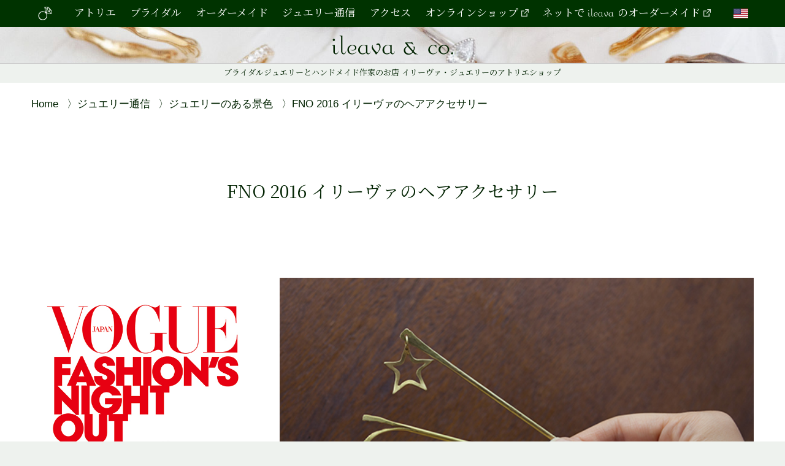

--- FILE ---
content_type: text/html; charset=UTF-8
request_url: https://ileava.jp/store-blog/fno-2016-%E3%82%A4%E3%83%AA%E3%83%BC%E3%83%B4%E3%82%A1%E3%81%AE%E3%83%98%E3%82%A2%E3%82%A2%E3%82%AF%E3%82%BB%E3%82%B5%E3%83%AA%E3%83%BC
body_size: 6929
content:
<!DOCTYPE html>
<!--[if lte IE 8]><html class="ie nojs nosvg" lang="ja"><![endif]-->
<!--[if !(lte IE 8) ]><!-->
<html lang="ja" class="nojs">
<!--<![endif]-->
<head prefix="og: http://ogp.me/ns# fb: http://ogp.me/ns/fb# article: http://ogp.me/ns/article#">
    <!-- Global site tag (gtag.js) - Google Analytics -->
    <script async src="https://www.googletagmanager.com/gtag/js?id=G-XZ0MW6GH7W"></script>
    <script>
      window.dataLayer = window.dataLayer || [];
      function gtag(){dataLayer.push(arguments);}
      gtag('js', new Date());

      gtag('config', 'G-XZ0MW6GH7W');
      gtag('config', 'UA-63484668-2');
    </script>
	<meta charset="UTF-8" />
	<title>FNO 2016 イリーヴァのヘアアクセサリー | ハンドメイドジュエリーショップ イリーヴァ＆コー 東京・表参道店</title>
	<meta name="keywords" content="ジュエリー, 宝石, 表参道, 東京, ブライダル" />
	<meta name="description" content="デザイナーのMayaがずっと作りたかったヘアアクセサリーが完成したのを記念して、FNO2016当日限定(9/10)で、イリーヴァ・ジュエリーがお作りするハンドメイドのかんざしのようなヘアアクセサリーが10%offでお買い求めいただけます。" />


    <meta name="viewport" content="width=device-width, initial-scale=1, viewport-fit=cover">
	<meta name="format-detection" content="telephone=no" />

	<link rel="shortcut icon" href="https://ileava.jp/favicon.ico" />
	<link rel="apple-touch-icon" href="https://ileava.jp/img/icon.png" />

	<link rel="alternate" type="application/atom+xml" href="https://ileava.jp/rss.php?type=atom" title="Atom" />
	<link rel="alternate" type="application/rss+xml" href="https://ileava.jp/rss.php?type=rss2" title="RSS2.0" />
	<link rel="alternate" type="application/rss+xml" href="https://ileava.jp/rss.php?type=rss1" title="RSS1.0" />

	<meta property="og:type" content="article" />
	<meta property="og:locale" content="ja_JP" />
	<meta property="og:site_name" content="ileava & co." />
	<meta property="og:title" content="FNO 2016 イリーヴァのヘアアクセサリー | ハンドメイドジュエリーショップ イリーヴァ＆コー 東京・表参道店" />
	<meta property="og:description" content="デザイナーのMayaがずっと作りたかったヘアアクセサリーが完成したのを記念して、FNO2016当日限定(9/10)で、イリーヴァ・ジュエリーがお作りするハンドメイドのかんざしのようなヘアアクセサリーが10%offでお買い求めいただけます。" />
	<meta property="og:image" content="https://ileava.jp/uploads/2016/08/IMG_6761.jpg" />
	<meta property="og:url" content="https://ileava.jp/store-blog/fno-2016-%E3%82%A4%E3%83%AA%E3%83%BC%E3%83%B4%E3%82%A1%E3%81%AE%E3%83%98%E3%82%A2%E3%82%A2%E3%82%AF%E3%82%BB%E3%82%B5%E3%83%AA%E3%83%BC" />
	<meta property="fb:admins" content="319020891457037" />

	<script type="application/ld+json">
	{
	  "@context": "http://schema.org",
	  "@type": "WebSite",
	  "name": "イリーヴァ＆コー表参道店",
	  "alternateName": "ileava & co.",
	  "url": "https://ileava.jp/"
	}
	</script>

	<script type="application/ld+json">
	{
		"@context": "http://schema.org",
		"@type": "Organization",
		"name": "イリーヴァ＆コー表参道店",
		"url": "https://ileava.jp/",
		"logo": "https://ileava.jp/img/logo.png",
		"image": "https://ileava.jp/uploads/2016/08/IMG_6761.jpg",
		"contactPoint": [{
		"@type": "ContactPoint",
		"telephone": "+81-3-3409-5353",
		"contactType": "customer service"
		}],
		"sameAs": [
			"https://www.facebook.com/ileava.jp",
			"https://twitter.com/intent/follow?screen_name=ileava",
			"http://instagram.com/ileava",
			"https://www.pinterest.com/ileava/",
			"https://www.youtube.com/user/ileava"
		]
	}
	</script>

	<link href="https://fonts.googleapis.com/css?family=Noto+Serif+JP&display=swap" rel="stylesheet"> 
	<link rel="stylesheet" href="https://ileava.jp/file/ileava.css?20250926" media="all" />
	<link rel="stylesheet" href="https://ileava.jp/file/post.css" media="all" />
</head>
<body>


<header class="global ">
	<strong><a href="https://ileava.jp/"><img src="https://ileava.jp/img/logo.png" alt="ileava & co."></a></strong>
</header>

<nav class="global" itemscope="itemscope" itemtype="http://schema.org/SiteNavigationElement">
	<ul class="frame ileava-m clear">
	<li class="logo"><a href="https://ileava.jp/"><img src="https://ileava.jp/img/logo_ring_w.svg" alt="Home"></a></li>
	<li itemprop="name"><a itemprop="url" href="https://ileava.jp/atelier.php">アトリエ</a></li>
	<li itemprop="name"><a itemprop="url" href="https://ileava.jp/bridal.php">ブライダル</a></li>
	<li itemprop="name"><a itemprop="url" href="https://ileava.jp/atelier-order.php">オーダーメイド</a></li>
	<li itemprop="name"><a itemprop="url" href="https://ileava.jp/jewelry-magazine.php">ジュエリー通信</a></li>
	<li itemprop="name"><a itemprop="url" href="https://ileava.jp/access-omotesando.php">アクセス</a></li>
	<li class="os"><a href="https://ileava.jewelry" target="_blank">オンラインショップ</a></li>
	<li class="os"><a href="https://custom.ileava.jewelry/" target="_blank">ネットで ileava のオーダーメイド</a></li>
	<li class="lang"><a href="https://en.ileava.jp/"><img src="https://ileava.jp/img/flag_en.png" alt="English"></a></li>
	</ul>
</nav>

<strong class="ileava-m">
	<span><span>ブライダルジュエリーと</span><span>ハンドメイド作家のお店</span></span>
	<span><span>イリーヴァ・ジュエリーの</span><span>アトリエショップ</span></span>
</strong>



<main id="">
<div class="frame">
<ol class="breadcrumb" itemscope itemtype="https://schema.org/BreadcrumbList">
	<li itemscope itemtype="https://schema.org/ListItem" itemprop="itemListElement"><a itemprop="item" href="https://ileava.jp/"><span itemprop="name">Home</span></a><meta itemprop="position" content="1" /></li>
	<li itemscope itemtype="https://schema.org/ListItem" itemprop="itemListElement"><a itemprop="item" href="https://ileava.jp/jewelry-magazine.php"><span itemprop="name">ジュエリー通信</span></a><meta itemprop="position" content="2" /></li>
	<li itemscope itemtype="https://schema.org/ListItem" itemprop="itemListElement"><a itemprop="item" href="https://ileava.jp/store-blog"><span itemprop="name">ジュエリーのある景色</span></a><meta itemprop="position" content="3" /></li>
	<li itemscope itemprop="itemListElement" itemtype="https://schema.org/ListItem"><span itemprop="name">FNO 2016 イリーヴァのヘアアクセサリー</span><meta itemprop="position" content="4" /></li>
</ol>




	<article id="post" class="store-blog" itemscope itemtype="http://schema.org/NewsArticle">
		<meta itemscope itemprop="mainEntityOfPage" itemType="https://schema.org/WebPage" itemid="https://google.com/article"/>
		<div itemprop="author" itemscope itemtype="https://schema.org/Person"><meta itemprop="name" content="イリーヴァ＆コー"/></div>
		<meta itemprop="description" content="デザイナーのMayaがずっと作りたかったヘアアクセサリーが完成したのを記念して、FNO2016当日限定(9/10)で、イリーヴァ・ジュエリーがお作りするハンドメイドのかんざしのようなヘアアクセサリーが10%offでお買い求めいただけます。">
		<div itemprop="image" itemscope itemtype="https://schema.org/ImageObject">
			<meta itemprop="url" content="https://ileava.jp/uploads/2016/08/IMG_6761.jpg">
			<meta itemprop="width" content="600">
			<meta itemprop="height" content="400">
		</div>
		<div itemprop="publisher" itemscope itemtype="https://schema.org/Organization">
			<div itemprop="logo" itemscope itemtype="https://schema.org/ImageObject">
				<meta itemprop="url" content="https://ileava.jp/img/amp_logo.png">
				<meta itemprop="width" content="600">
				<meta itemprop="height" content="60">
			</div>
			<meta itemprop="name" content="イリーヴァ＆コー">
		</div>
		<meta itemprop="datePublished" content="2016-08-28T14:48:38+00:00"/>
		<meta itemprop="dateModified" content="2016-11-06T14:50:21+00:00"/>

		<h1 itemprop="headline">FNO 2016 イリーヴァのヘアアクセサリー</h1>
		<div id="post-body"><div class="arbox-wrap">
<div class="arbox-item" data-colspan="1">
<img src="/uploads/2016/08/2016-main_sm.jpg" alt="FNO2016"  />
</div>
<div class="arbox-item" data-colspan="2">
<figure>
<img src="/uploads/2016/08/IMG_6761.jpg" alt="ハンドメイドのヘアアクセサリーかんざし"  /></p>
<figcaption>
イリーヴァが作るハンドメイドのヘアアクセサリーがFNO当日限定でどれでも10%off。<br />
</figcaption>
</figure>
</div>
<div class="arbox-item" data-colspan="2">
<div class="text">
<h2><span>FNO2016 当日限定 ハンドメイド ヘアアクセサリーが10%off</span><span>9/5</span></h2>
<p>表参道周辺のショップが様々なイベントを開催する、世界最大級のショッピングイベント、VOGUE Fashion&#8217;s Night Out (FNO2016 Tokyo)に今年も参加します。</p>
<p>ileava &#038; co. でも、FNO ショッピングタイム中(17~22:00)は店内でお飲み物をご用意していますので、ワインを片手にゆっくりとジュエリーを見たり着けたりしていただけます。</p>
<p>デザイナーのMayaがずっと作りたかった<em>ヘアアクセサリー</em>が完成したのを記念して、<br />
FNO2016当日限定で、イリーヴァ・ジュエリーがお作りするハンドメイドのかんざしのようなヘアアクセサリーが10%offとお買い得です。</></p>
<p>また、<a href="http://ileava.jp/store-blog/fno-2016-%E3%83%94%E3%83%B3%E3%82%AD%E3%83%BC%E3%83%AA%E3%83%B3%E3%82%B0%E3%81%AE%E3%83%8E%E3%83%99%E3%83%AB%E3%83%86%E3%82%A3">FNO2016当日限定ノベルティ</a>も用意しています。</p>
<p>ショッピングタイムをお楽しみください！</p>
</div>
</div>
<div class="arbox-item" data-colspan="1">
<blockquote class="instagram-media" data-instgrm-version="7" style=" background:#FFF; border:0; border-radius:3px; box-shadow:0 0 1px 0 rgba(0,0,0,0.5),0 1px 10px 0 rgba(0,0,0,0.15); margin: 1px; max-width:658px; padding:0; width:99.375%; width:-webkit-calc(100% - 2px); width:calc(100% - 2px);"><div style="padding:8px;">
<div style=" background:#F8F8F8; line-height:0; margin-top:40px; padding:50.0% 0; text-align:center; width:100%;">
<div style=" background:url([data-uri]); display:block; height:44px; margin:0 auto -44px; position:relative; top:-22px; width:44px;"></div>
</div>
<p style=" color:#c9c8cd; font-family:Arial,sans-serif; font-size:14px; line-height:17px; margin-bottom:0; margin-top:8px; overflow:hidden; padding:8px 0 7px; text-align:center; text-overflow:ellipsis; white-space:nowrap;"><a href="https://www.instagram.com/p/BIehaCKjxtT/" style=" color:#c9c8cd; font-family:Arial,sans-serif; font-size:14px; font-style:normal; font-weight:normal; line-height:17px; text-decoration:none;" target="_blank">A photo posted by ileava &amp; co. (イリーヴァ&amp;コー &lt;表参道&gt;) (@ileava_and_co)</a> on <time style=" font-family:Arial,sans-serif; font-size:14px; line-height:17px;" datetime="2016-07-30T07:16:32+00:00">Jul 30, 2016 at 12:16am PDT</time></p>
</div>
</blockquote>
<p> <script async defer src="//platform.instagram.com/en_US/embeds.js"></script>
</div>
</div>
</div>
	</article>





<ul id="sns-share">
	<li><a href="http://twitter.com/share?url=https://ileava.jp/store-blog/fno-2016-%E3%82%A4%E3%83%AA%E3%83%BC%E3%83%B4%E3%82%A1%E3%81%AE%E3%83%98%E3%82%A2%E3%82%A2%E3%82%AF%E3%82%BB%E3%82%B5%E3%83%AA%E3%83%BC&amp;text=FNO%202016%20%E3%82%A4%E3%83%AA%E3%83%BC%E3%83%B4%E3%82%A1%E3%81%AE%E3%83%98%E3%82%A2%E3%82%A2%E3%82%AF%E3%82%BB%E3%82%B5%E3%83%AA%E3%83%BC%20%7C%20%E3%83%8F%E3%83%B3%E3%83%89%E3%83%A1%E3%82%A4%E3%83%89%E3%82%B8%E3%83%A5%E3%82%A8%E3%83%AA%E3%83%BC%E3%82%B7%E3%83%A7%E3%83%83%E3%83%97%20%E3%82%A4%E3%83%AA%E3%83%BC%E3%83%B4%E3%82%A1%EF%BC%86%E3%82%B3%E3%83%BC%20%E6%9D%B1%E4%BA%AC%E3%83%BB%E8%A1%A8%E5%8F%82%E9%81%93%E5%BA%97" >
		<img src="https://ileava.jp/img/sns/share_twitter.png" title="Twitterでシェア" alt="Tweet about this on Twitter" />
	</a></li>
	<li><a href="http://www.tumblr.com/share/link?url=https://ileava.jp/store-blog/fno-2016-%E3%82%A4%E3%83%AA%E3%83%BC%E3%83%B4%E3%82%A1%E3%81%AE%E3%83%98%E3%82%A2%E3%82%A2%E3%82%AF%E3%82%BB%E3%82%B5%E3%83%AA%E3%83%BC&amp;name=FNO%202016%20%E3%82%A4%E3%83%AA%E3%83%BC%E3%83%B4%E3%82%A1%E3%81%AE%E3%83%98%E3%82%A2%E3%82%A2%E3%82%AF%E3%82%BB%E3%82%B5%E3%83%AA%E3%83%BC%20%7C%20%E3%83%8F%E3%83%B3%E3%83%89%E3%83%A1%E3%82%A4%E3%83%89%E3%82%B8%E3%83%A5%E3%82%A8%E3%83%AA%E3%83%BC%E3%82%B7%E3%83%A7%E3%83%83%E3%83%97%20%E3%82%A4%E3%83%AA%E3%83%BC%E3%83%B4%E3%82%A1%EF%BC%86%E3%82%B3%E3%83%BC%20%E6%9D%B1%E4%BA%AC%E3%83%BB%E8%A1%A8%E5%8F%82%E9%81%93%E5%BA%97" >
		<img src="https://ileava.jp/img/sns/share_tumblr.png" title="tumblrでシェア" alt="Share on Tumblr" />
	</a></li>
	<li><a href="//jp.pinterest.com/pin/create/button/?url=https://ileava.jp/store-blog/fno-2016-%E3%82%A4%E3%83%AA%E3%83%BC%E3%83%B4%E3%82%A1%E3%81%AE%E3%83%98%E3%82%A2%E3%82%A2%E3%82%AF%E3%82%BB%E3%82%B5%E3%83%AA%E3%83%BC&media=https://ileava.jp/uploads/2016/08/IMG_6761.jpg&description=%E3%83%87%E3%82%B6%E3%82%A4%E3%83%8A%E3%83%BC%E3%81%AEMaya%E3%81%8C%E3%81%9A%E3%81%A3%E3%81%A8%E4%BD%9C%E3%82%8A%E3%81%9F%E3%81%8B%E3%81%A3%E3%81%9F%E3%83%98%E3%82%A2%E3%82%A2%E3%82%AF%E3%82%BB%E3%82%B5%E3%83%AA%E3%83%BC%E3%81%8C%E5%AE%8C%E6%88%90%E3%81%97%E3%81%9F%E3%81%AE%E3%82%92%E8%A8%98%E5%BF%B5%E3%81%97%E3%81%A6%E3%80%81FNO2016%E5%BD%93%E6%97%A5%E9%99%90%E5%AE%9A%289%2F10%29%E3%81%A7%E3%80%81%E3%82%A4%E3%83%AA%E3%83%BC%E3%83%B4%E3%82%A1%E3%83%BB%E3%82%B8%E3%83%A5%E3%82%A8%E3%83%AA%E3%83%BC%E3%81%8C%E3%81%8A%E4%BD%9C%E3%82%8A%E3%81%99%E3%82%8B%E3%83%8F%E3%83%B3%E3%83%89%E3%83%A1%E3%82%A4%E3%83%89%E3%81%AE%E3%81%8B%E3%82%93%E3%81%96%E3%81%97%E3%81%AE%E3%82%88%E3%81%86%E3%81%AA%E3%83%98%E3%82%A2%E3%82%A2%E3%82%AF%E3%82%BB%E3%82%B5%E3%83%AA%E3%83%BC%E3%81%8C10%25off%E3%81%A7%E3%81%8A%E8%B2%B7%E3%81%84%E6%B1%82%E3%82%81%E3%81%84%E3%81%9F%E3%81%A0%E3%81%91%E3%81%BE%E3%81%99%E3%80%82">
		<img src="https://ileava.jp/img/sns/share_pinterest.png" title="Pinterestでピン" alt="Pin on Pinterest" />
	</a></li>
	<li><a href="mailto:?subject=FNO%202016%20%E3%82%A4%E3%83%AA%E3%83%BC%E3%83%B4%E3%82%A1%E3%81%AE%E3%83%98%E3%82%A2%E3%82%A2%E3%82%AF%E3%82%BB%E3%82%B5%E3%83%AA%E3%83%BC%20%7C%20%E3%83%8F%E3%83%B3%E3%83%89%E3%83%A1%E3%82%A4%E3%83%89%E3%82%B8%E3%83%A5%E3%82%A8%E3%83%AA%E3%83%BC%E3%82%B7%E3%83%A7%E3%83%83%E3%83%97%20%E3%82%A4%E3%83%AA%E3%83%BC%E3%83%B4%E3%82%A1%EF%BC%86%E3%82%B3%E3%83%BC%20%E6%9D%B1%E4%BA%AC%E3%83%BB%E8%A1%A8%E5%8F%82%E9%81%93%E5%BA%97&amp;body=https://ileava.jp/store-blog/fno-2016-%E3%82%A4%E3%83%AA%E3%83%BC%E3%83%B4%E3%82%A1%E3%81%AE%E3%83%98%E3%82%A2%E3%82%A2%E3%82%AF%E3%82%BB%E3%82%B5%E3%83%AA%E3%83%BC">
		<img src="https://ileava.jp/img/sns/share_email.png" title="Emailでシェア" alt="Email this to someone" />
	</a></li>
	<li><a href="http://www.facebook.com/sharer.php?u=https://ileava.jp/store-blog/fno-2016-%E3%82%A4%E3%83%AA%E3%83%BC%E3%83%B4%E3%82%A1%E3%81%AE%E3%83%98%E3%82%A2%E3%82%A2%E3%82%AF%E3%82%BB%E3%82%B5%E3%83%AA%E3%83%BC" >
		<img src="https://ileava.jp/img/sns/share_facebook.png" title="Facebookでシェア" alt="Share on Facebook" />
	</a></li>
	<li><a href="http://line.me/R/msg/text/?FNO%202016%20%E3%82%A4%E3%83%AA%E3%83%BC%E3%83%B4%E3%82%A1%E3%81%AE%E3%83%98%E3%82%A2%E3%82%A2%E3%82%AF%E3%82%BB%E3%82%B5%E3%83%AA%E3%83%BC%20%7C%20%E3%83%8F%E3%83%B3%E3%83%89%E3%83%A1%E3%82%A4%E3%83%89%E3%82%B8%E3%83%A5%E3%82%A8%E3%83%AA%E3%83%BC%E3%82%B7%E3%83%A7%E3%83%83%E3%83%97%20%E3%82%A4%E3%83%AA%E3%83%BC%E3%83%B4%E3%82%A1%EF%BC%86%E3%82%B3%E3%83%BC%20%E6%9D%B1%E4%BA%AC%E3%83%BB%E8%A1%A8%E5%8F%82%E9%81%93%E5%BA%97%20https://ileava.jp/store-blog/fno-2016-%E3%82%A4%E3%83%AA%E3%83%BC%E3%83%B4%E3%82%A1%E3%81%AE%E3%83%98%E3%82%A2%E3%82%A2%E3%82%AF%E3%82%BB%E3%82%B5%E3%83%AA%E3%83%BC">
		<img src="https://ileava.jp/img/sns/share_line.png" title="LINEで送る" alt="LINEで送る" />
	</a></li>
</ul><ol class="breadcrumb" itemscope itemtype="https://schema.org/BreadcrumbList">
	<li itemscope itemtype="https://schema.org/ListItem" itemprop="itemListElement"><a itemprop="item" href="https://ileava.jp/"><span itemprop="name">Home</span></a><meta itemprop="position" content="1" /></li>
	<li itemscope itemtype="https://schema.org/ListItem" itemprop="itemListElement"><a itemprop="item" href="https://ileava.jp/jewelry-magazine.php"><span itemprop="name">ジュエリー通信</span></a><meta itemprop="position" content="2" /></li>
	<li itemscope itemtype="https://schema.org/ListItem" itemprop="itemListElement"><a itemprop="item" href="https://ileava.jp/store-blog"><span itemprop="name">ジュエリーのある景色</span></a><meta itemprop="position" content="3" /></li>
	<li itemscope itemprop="itemListElement" itemtype="https://schema.org/ListItem"><span itemprop="name">FNO 2016 イリーヴァのヘアアクセサリー</span><meta itemprop="position" content="4" /></li>
</ol></div>
</main>



<footer class="global">
<div class="frame clear">

	<nav id="gf-nav" itemscope="itemscope" itemtype="http://schema.org/SiteNavigationElement">
	<ul>
		<li><a href="https://ileava.jp/">ホーム</a></li>
		<li><dl>
			<dt itemprop="name"><a itemprop="url" href="https://ileava.jp/atelier.php">アトリエ</a></dt>
			<dd itemprop="name"><a itemprop="url" href="https://ileava.jp/atelier-customize.php">カスタマイズ</a></dd>
			<dd itemprop="name"><a itemprop="url" href="https://ileava.jp/atelier-order.php">オーダーメイド</a></dd>
		</dl></li>
		<li><dl>
			<dt itemprop="name"><a itemprop="url" href="https://ileava.jp/bridal.php">ブライダルジュエリー</a></dt>
			<dd itemprop="name"><a itemprop="url" href="https://ileava.jp/bridal-wedding.php">結婚指輪</a></dd>
			<dd itemprop="name"><a itemprop="url" href="https://ileava.jp/bridal-engage.php">婚約指輪</a></dd>
		</dl></li>
		<li itemprop="name"><a itemprop="url" href="https://ileava.jp/eternity-ring.php">エタニティリング</a></li>
		<li itemprop="name"><a itemprop="url" href="https://ileava.jp/diamond.php">様々なダイヤモンド</a></li>
		<li itemprop="name"><a itemprop="url" href="https://ileava.jp/gallery.php">フォトギャラリー</a></li>
		<li itemprop="name"><a itemprop="url" href="https://ileava.jp/jewelry-magazine.php">ジュエリー通信</a></li>
		<li itemprop="name"><a itemprop="url" href="https://ileava.jp/workshop.php">ワークショップ</a></li>
	</ul><ul>
		<li itemprop="name"><a itemprop="url" href="https://ileava.jp/customers-voice/">お客様の声</a></li>
		<li itemprop="name"><a itemprop="url" href="https://ileava.jp/jewelry-trivia/">ジュエリーの豆知識</a></li>
		<li><dl>
			<dt itemprop="name"><a itemprop="url" href="https://ileava.jp/faq.php">よくある質問</a></dt>
			<dd itemprop="name"><a itemprop="url" href="https://ileava.jp/faq-shop.php">ショップ Q&amp;A</a></dd>
			<dd itemprop="name"><a itemprop="url" href="https://ileava.jp/faq-jewelry.php">ジュエリー Q&amp;A</a></dd>
			<dd itemprop="name"><a itemprop="url" href="https://ileava.jp/faq-bridal.php">いまさら聞けないブライダル Q&amp;A</a></dd>
		</dl></li>
        <li itemprop="name"><a itemprop="url" href="https://ileava.jp/brand.php">日本とアメリカの作家ブランド</a></li>
		<li itemprop="name"><a itemprop="url" href="https://ileava.jp/access-omotesando.php">アクセス</a></li>
		<li itemprop="name"><a itemprop="url" href="https://ileava.jp/contact.php?p=book">ご来店予約</a></li>
		<li itemprop="name"><a itemprop="url" href="https://ileava.jp/contact.php">お問い合わせ</a></li>
		<li itemprop="name"><a itemprop="url" href="https://ileava.jp/statement.php">ステートメント</a></li>
		<li itemprop="name"><a itemprop="url" href="https://ileava.jewelry/pages/policy" target="_blank">プライバシーポリシー</a></li>
	</ul>
	<div class="shop">
		<a class="ileava-m btn-ij" href="https://ileava.jewelry" target="_blank"><span>ileava jewelry</span><span>イリーヴァ・ジュエリー</span><span>公式オンラインショップ</span></a>
		<a class="ileava-m btn-bj" href="https://custom.ileava.jewelry/" target="_blank"><span class="ileava-h">Bespoke ileava jewelry with Misfit</span><span>ネットで ileava の</span><span>オーダーメイド</span></a>
	</div>
	</nav>

	<section id="gf-info" itemscope itemtype="http://schema.org/JewelryStore">
		<dl class="sns clear">
		<dt><img src="https://ileava.jp/img/sns/follow_us.svg" alt="Follow us:"></dt>
		<dd><a itemprop="sameAs" href="https://www.facebook.com/ileava.jp"><img src="https://ileava.jp/img/sns/follow_fb.svg" alt=""></a></dd>
		<dd><a itemprop="sameAs" href="https://twitter.com/intent/follow?screen_name=ileava"><img src="https://ileava.jp/img/sns/follow_tw.svg" alt=""></a></dd>
		<dd><a itemprop="sameAs" href="http://instagram.com/ileava?ref=badge"><img src="https://ileava.jp/img/sns/follow_ins.svg" alt=""></a></dd>
		<dd><a itemprop="sameAs" href="https://www.pinterest.com/ileava/"><img src="https://ileava.jp/img/sns/follow_pin.svg" alt=""></a></dd>
		<dd><a itemprop="sameAs" href="http://www.youtube.com/subscription_center?add_user=ileava"><img src="https://ileava.jp/img/sns/follow_you.svg" alt=""></a></dd>
		<dd><a href="https://ileava.jp/rss.php?type=atom"><img src="https://ileava.jp/img/sns/follow_rss.svg" alt=""></a></dd>
		<!--<dd><a href="http://feedly.com/index.html#subscription%2Ffeed%2Fhttp%3A%2F%2Fileava.jp%2Ffeed%2F" target="_blank">Feedly</a></dd>-->
		</dl>

		<meta itemprop="image" content="https://ileava.jp/img/top/IMG_3471_1296x.jpg" />
		<meta itemprop="priceRange" content="¥8000 - ¥300000" />
        <div class="tel">
			<a href="tel:03-3409-5353">
				<span class="ileava-m" itemprop="telephone">03-3409-5353</span>
				[ <data itemprop="openingHours" value="Mo,Tu,Th,Fr,Sa,Su 12:00-19:00">12:00 - 19:00</data> 水曜定休 ]
			</a>
		</div><div class="mail">
			<a class="ileava-m" href="https://ileava.jp/contact.php">お問い合わせ・ご来店予約</a>
		</div><div class="loca">
			<h2 itemprop="name" lang="ja">
				<a class="ileava-m" itemprop="url" href="https://ileava.jp/"><span>ileava &amp; co.</span><span>(イリーヴァ＆コー)</span></a>
			</h2>
			<meta itemprop="description" content="イリーヴァ・ジュエリーのアトリエショップ表参道店 + 日米のハンドメイドジュエリー作家の店">
			<link itemprop="logo" href="https://ileava.jp/img/logo.svg" />
			<dl>
			<dt>
				<address itemprop="address" itemscope itemtype="http://schema.org/PostalAddress">
					<meta itemprop="postalCode" content="150-0001">
					<span itemprop="addressRegion">東京都</span><span itemprop="addressLocality">渋谷区</span><span itemprop="streetAddress">神宮前5-21-22</span>
				</address>
			</dt>
			<dd>明治神宮前から7分</dd>
			<dd>原宿・表参道駅から10分</dd>
			<dd>渋谷駅から12分</dd>
			<dd><a itemprop="hasMap" href="https://www.google.co.jp/maps/place/ileava+%26+co.+(%E3%82%A4%E3%83%AA%E3%83%BC%E3%83%B4%E3%82%A1+%26+%E3%82%B3%E3%83%BC)/@35.665432,139.70535,17z/data=!3m1!4b1!4m2!3m1!1s0x60188ca6bc4b88b1:0x62645fec92ce94b4" target="_blank">Google Map 〉</a></dd>
			</dl>
			<span itemprop="geo" itemscope itemtype="http://schema.org/GeoCoordinates">
				<meta itemprop="latitude" content="35.665433">
				<meta itemprop="longitude" content="139.705233">
			</span>
		</div>
	</section>

	<p>
		<small>&copy; 2026 <a href="http://ouestvillage.com/" target="_blank">Ouest Village</a>, inc. All rights reserved.</small><br>
		<small>Since 2003.</small><br>
		<span class="mailto" data-user="info" data-site="ileavacom"></span><br>
		<br>
		<span>表参道店のサイト</span>
	</p>
</div>
</footer>




<!--[if lt IE 9]>
<script src="https://ileava.jp/file/jquery-2.js"></script>
<![endif]-->
<!--[if gte IE 9]><!-->
<script src="https://ileava.jp/file/jquery-3.js"></script>
<!--<![endif]-->

<script src="https://ileava.jp/file/swipe.js"></script>
<script src="https://ileava.jp/file/blockArranger.js"></script>
<script src="https://ileava.jp/file/imgsContainer.js"></script>
<script src="https://ileava.jp/file/ileava.js?20250926"></script>


</body>
</html>


--- FILE ---
content_type: text/css
request_url: https://ileava.jp/file/ileava.css?20250926
body_size: 13961
content:
@charset "UTF-8";

/*////////////////////////////////////////////////////////////////////////////////// Init */

body {
	font-family: "メイリオ",Meiryo,"ヒラギノ角ゴPro W3","Hiragino Kaku Gothic Pro","ＭＳ Ｐゴシック",sans-serif;
	-webkit-font-smoothing: antialiased; -moz-osx-font-smoothing: grayscale;
}
* {
	-moz-box-sizing: border-box;-webkit-box-sizing: border-box; -ms-box-sizing: border-box; box-sizing: border-box;
}

body { font-size:14px; line-height:1.6em; background-color:#ffffff;  }
html,body,div,ul,ol,li,dl,dt,dd,h1,h2,h3,h4,h5,h6,pre,form,p,blockquote,fieldset,input { margin: 0; padding: 0; }
h1,h2,h3,h4,h5,h6,pre,code,address,caption,cite,code,em,strong,th { font-weight: normal; font-style: normal; }
ul,ol { list-style: none; }
fieldset,img { border: none; }
caption,th { text-align: left; }
table { border-collapse: collapse; border-spacing: 0; }

ul {}
li { list-style:none; }

header,footer,hgroup,section,article,aside,figure,figcaption,summary,time,nav { display:block; margin:0; padding:0; }
/*////////////////////////////////////////////////////////////////////////////////// */

@font-face{
	font-family: 'ileava-m';
	src: url('fonts/ileava-Medium.woff') format('woff'),
		url('fonts/ileava-Medium.otf') format('opentype');
	font-weight: normal;
	font-style: normal;
}
@font-face{
	font-family: 'ileava-h';
	src: url('fonts/ileava-Heavy.woff') format('woff'),
		url('fonts/ileava-Heavy.otf') format('opentype');
	font-weight: normal;
	font-style: normal;
}
.ileava-m { font-family:ileava-m, 'Noto Serif JP', serif; }
.ileava-h { font-family:ileava-h, 'Noto Serif JP', serif; }
.serif { font-family: 'Noto Serif JP', serif; }

/*////////////////////////////////////////////////////////////////////////////////// */
body { color: #020; background: #eef2ee; }

body { font-size: 15px; line-height:1.6em; }
@media (min-width:600px) { body { font-size: 16px; line-height:1.6em; } }
@media (min-width:800px) { body { font-size: 17px; line-height:1.6em; } }
@media (min-width:1000px) { body { font-size: 18px; line-height:1.6em; } }
@media (min-width:1200px) { body { font-size: 19px; line-height:1.6em; } }

.phone body,
.tablet body,
.smart body { -webkit-text-size-adjust: 100%; -ms-text-size-adjust: 100%; }

.smart a:hover,
.smart a:active {
    outline: none;
}

.clear:after { content:""; display:block; clear:both; }

a { color: #020; }

.frame { max-width: 1200px; margin-left: 4% !important; margin-right: 4% !important; }
@media (min-width:1296px) {
	.frame { max-width: 1200px; margin-left: auto !important; margin-right: auto !important; }
}

/*////////////////////////////////////////////////////////////////////////////////// */
#test { position: fixed; top: 0; left: 0; z-index: 99999; background: #000; color: #fff; }

nav.global { position: fixed; z-index: 999; top: 0; left: 0; right: 0; color: #fff; background: #030; overflow: hidden; }
.fixNav nav.global { top: 60px; height: 0;
	-moz-transition: height 0.3s ease-out; -webkit-transition: height 0.3s ease-out; -ms-transition: height 0.3s ease-out; transition: height 0.3s ease-out;
}
.fixNav.openNav nav.global { height: 370px;/*8x44+マージン*/ }
nav.global ul { position: relative; height: 44px; padding:0 2em; text-align: center; }
.fixNav nav.global ul { height: auto; }
nav.global li { position: relative; display: block; height: 44px; overflow: hidden; }
nav.global li a { display: inline-block; font-size: 0.9em; line-height: 48px; padding: 0 0.5em; color: #fff; text-decoration: none; white-space: nowrap; }
nav.global li[itemprop] a:hover,
nav.global li.os a:hover { text-shadow: 0 0 10px #fff; }
nav.global li a img { display: block; position: absolute; top: 0; left: 0; right: 0; bottom: 0; width: 1.4em; margin: auto; }
nav.global li.logo { width: 44px; height: 44px; margin: 0 auto; }
nav.global li.lang { position: absolute; top: 0; right: 0; width: 42px; height: 44px; }
.fixNav nav.global li.lang { top: auto; bottom: 0; }
nav.global li.logo a,
nav.global li.lang a { display: block; position: absolute; top: 0; left: 0; right: 0; bottom: 0; padding: 0; }
nav.global li.os a::after { content: ''; display: inline-block; opacity: 0.8; width: 0.7em; height: 0.7em; margin-left: 0.3em; background: url(../img/outlink-w.svg) center center no-repeat; background-size: contain; vertical-align: baseline; }
@media (min-width:700px) {
	.fixNav.openNav nav.global { height: 44px; }
	nav.global li[itemprop],
	nav.global li.os { display: inline-block; vertical-align: top; }
	nav.global li.logo { position: absolute; top: 0; left: 0; }
	nav.global li.lang { bottom: auto; top: 0; }
}

header.global { display: block; overflow: hidden;
	position: fixed; z-index: 998; top: 0; right: 0; left: 0; height: 104px; min-height: 60px;
	background: #fff; border-bottom: solid 1px #ccc;
}
header.global.full { height: 100vh; }
header.global > *:first-child { display: block; position: absolute; z-index: 2; top: auto; left: 0; right: 0; bottom: 0; height: 60px; }
header.global.full > *:first-child { top: 0; height: auto; }
header.global img { display: block; position: absolute; z-index: 2; top: 0; bottom: 0; left: 0; right: 0; width: 200px; max-width: 90%; min-width: 140px; margin: auto; filter: drop-shadow(0 0 5px #fff); }
header.global.full img { width: 400px; }
header.global .bg {
	position: absolute; z-index: 1; top: 0; left: 0; right: 0; bottom: 0;
	background: url(../img/IMG_2477_b.jpg) center center no-repeat; background-size: cover;
	opacity: 1;
}
header.global.full .bg {
	background: url(../img/DSC_7754b-p.jpg) center bottom no-repeat; background-size: cover;
}
@media screen and (orientation: landscape) { header.global.full .bg { background-image: url(../img/DSC_7754b-l.jpg); } }

/*
body:not(.fixNav) header.global .bg::before { content: ''; position: absolute; top: 0; right: 0; left: 0; bottom: 0;
	background: url(../img/IMG_3449.jpg) center center no-repeat;
	background-size: cover;
	opacity:0;
	animation:blink 10s ease-in-out infinite;
}
@keyframes blink{ 0% {opacity:0;} 40% {opacity:0;} 50% {opacity:1;} 90% {opacity:1;} 100% {opacity:0;} }
*/


.btn-menu { display: none; position: absolute; z-index: 999; top: 50%; right: 4%; width: 42px; height:42px; margin-top: -21px; cursor: pointer; }
.fixNav .btn-menu { display: block; }
.btn-menu:before,
.btn-menu:after,
.btn-menu span { content: ''; display: block; position: absolute; left: 9px; width: 24px; height: 2px; background: #020;
    -webkit-transition: all 0.4s; -moz-transition: all 0.4s; transition: all 0.4s;
}
.btn-menu:before { z-index: 3; top: 12px; }
.btn-menu span { z-index: 1; margin-top: -1px; top: 50%; }
.btn-menu:after { z-index: 2; bottom: 12px; }
.openNav .btn-menu:before { -webkit-transform: translateY(8px) rotate(45deg); -moz-transform: translateY(8px) rotate(45deg); -ms-transform: translateY(8px) rotate(45deg); transform: translateY(8px) rotate(45deg); }
.openNav .btn-menu span { opacity: 0; }
.openNav .btn-menu:after { -webkit-transform: translateY(-8px) rotate(-45deg); -moz-transform: translateY(-8px) rotate(-45deg); -ms-transform: translateY(-8px) rotate(-45deg); transform: translateY(-8px) rotate(-45deg); }

nav.global+strong { display: block; padding: 0.7em 1em 0.5em 1em; font-size: 13px; line-height: 1.2em; text-align: center; }
nav.global+strong span { display: inline-block; }

/*////////////////////////////////////////////////////////////////////////////////// */

footer.global {}
footer.global p { clear: both; padding: 0 0 3em 0; font-size: 0.8em; line-height: 1.4em; text-align: center; }

#gf-nav { max-width: 360px; margin: 10% auto 0 auto; }
#gf-nav ul {}
#gf-nav li {}
#gf-nav dl {}
#gf-nav dt {}
#gf-nav dd { margin-left: 1.2em; }
#gf-nav a { display: inline-block; padding: 0.5em; font-size: 0.9em; line-height: 1.2em; color: #222; text-decoration: none; }
#gf-nav a:hover { background: rgba(0,60,0,0.1); }
#gf-nav li > a,
#gf-nav dt > a { font-weight: bold; font-family:'Noto Serif JP', serif; }
#gf-nav li > a::before,
#gf-nav dt > a::before { content: '■'; margin-right: 0.2em; color: #3e3f3f; }

#gf-nav .shop { position: relative; margin: 10% auto 0 auto; }
#gf-nav .shop a { display: block; position: relative; max-width: 360px; margin: 0 auto; padding: 0.5em 1.5em 0.5em 55px; background: #fff; border: solid 1px #466246; border-radius: 4px; box-shadow: 0 1px 3px #999; }
#gf-nav .shop a.btn-bj { margin-top: 1em; padding: 0.5em 1em; }
#gf-nav .shop a:hover { background: #f5f5f5; }
#gf-nav .shop a.btn-ij::before { position: absolute; top:0.6em; left: 0.5em; content: url(../img/icon_ileavajewelry.svg); }
#gf-nav .shop a span { display: block; color: #466246; }
#gf-nav .shop a span+span { font-weight: bold; font-size: 0.9em; line-height: 1.1em; text-align: right; }
#gf-nav .shop a span:nth-child(1) { font-size: 2.2em; line-height: 1.4em; color: #466246; text-shadow: 0 0 6px #fff; white-space: nowrap;}
#gf-nav .shop a.btn-bj span:nth-child(1) { margin-bottom: 0.3em; font-size: 1.3em; }
#gf-nav .shop a span:nth-child(2) { margin-right: 2em; }
#gf-nav .shop a img { width: 12px; margin-left: 10px; }

@media (min-width:500px) {
	#gf-nav { max-width: none; margin: 0; }
	#gf-nav ul { float: left; width: 49%; padding: 5% 0; }
	#gf-nav ul+ul { float: right; }
	#gf-nav .shop { clear: both; }
}
@media (min-width:660px) {
	#gf-nav .shop { margin: 5% auto; }
	#gf-nav .shop a { margin: 0 auto 0 0; }
}
@media (min-width:900px) {
	#gf-nav { float: left; width: 66.6%; }
	#gf-nav ul:first-child { max-width: 15em; }
}

#gf-info { max-width: 360px; margin: 0 auto; padding: 10% 0; color: #222; }
#gf-info a { color: #222; text-decoration: none; }
#gf-info div { position: relative; background: url(../img/line_1.png) left top no-repeat; }
#gf-info div:before { position: absolute; top:1em; left: 1em; }
#gf-info .sns { padding: 1em 1em 0.7em 1em; background: url(../img/line_1.png) left top no-repeat; }
#gf-info .sns dt { padding-left: 2px; }
#gf-info .sns dd { display: inline-block; }
#gf-info .sns dd a { display: block; }
#gf-info .sns dd img { display: block; }
#gf-info .tel:before { content: url(../img/icon_tel.svg); }
#gf-info .tel a { display: block; padding: 1em 0 1em 70px; }
#gf-info .tel a span { display: block; padding-bottom: 5px; font-size: 2em; letter-spacing: 2px; }
#gf-info .mail a { display: block; padding: 1.3em 0 1em 70px; }
#gf-info .mail:before { top:50%; margin-top: -20px; content: url(../img/icon_mail.svg); }
#gf-info .loca { padding: 1em 0 1em 70px; }
#gf-info .loca:before { content: url(../img/icon_loca.svg); }
#gf-info .loca h2 a { line-height: 1em; }
#gf-info .loca h2 span { display: inline-block; }
#gf-info .loca h2 span:first-child { margin-right: 0.5em; }
#gf-info .loca h2 span+span { font-size: 0.6em; }
#gf-info .loca dt { padding: 0 0 10px 0; }
#gf-info .loca dt a { display: block; }
#gf-info .loca dd { }
#gf-info .loca h2 { font-weight: bold; }

@media (min-width:660px) {
	#gf-info { float: right; width: 49%; max-width: none; padding: 5% 0; }
}
@media (min-width:900px) {
	#gf-info { width: 33.3%; padding: 3.5% 0; }
}
/*////////////////////////////////////////////////////////////////////////////////// */

main { padding: 0 0 1px 0; background: #fff; }

.ind { text-indent: -1em; margin-left: 1em; }

.arbox-wrap { display: block; position: relative; }
.arbox-item { display: block; }
.arbox-item img { display: block; width: 100%; }

.icon-db-1::before { content: ''; display: inline-block; margin-right: 0.3em; width: 1.2em; height: 1em; background: url(../img/dia_bullets_1.svg) left top no-repeat; background-size: contain; vertical-align: baseline; }
.icon-db-2::before { content: ''; display: inline-block; margin-right: 0.3em; width: 1.2em; height: 1em; background: url(../img/dia_bullets_2.svg) left top no-repeat; background-size: contain; vertical-align: baseline; }
.icon-db-3::before { content: ''; display: inline-block; margin-right: 0.3em; width: 1.2em; height: 1em; background: url(../img/dia_bullets_3.svg) left top no-repeat; background-size: contain; vertical-align: baseline; }

.btn,
.btn-rv { display: inline-block; padding: 0.5em 0.5em 0.5em 1em; line-height: 1.2em; background: #ebf2ec; border-radius: 3px; border: solid 1px #ddd; text-decoration: none; box-shadow: 0 2px 4px #999; }
.btn::after,
.btn-rv::after { content: '〉'; margin-left: 1em; }
.btn-rv { color: #fff; background: #254325; border-color: #254325; }
.btn-rv:hover { background: #355835; }

.page-links { display: flex; justify-content: center; flex-wrap: wrap; gap: 2em; margin: 5vh 0; text-align: center; }
.page-links > * { min-width: 13em; margin: 0 !important; }

.btn-dia { display: block; width: 21em; margin: 0 auto; padding: 3em 6em 2em 6em; line-height: 1em; color: #020 !important; text-shadow: 0 0 5px #fff; background: url(../img/diamond/IMG_1845.jpg) center top 47% no-repeat; background-size: 155%; transition: background-size 0.5s ease-out; border-radius: 3px; box-shadow: 0 2px 4px #999; text-decoration: none; }
.btn-dia:hover { background-size: 180%; }
.btn-dia::before { content: 'Diamond'; display: block; margin-bottom: 0.2em; font-size: 2em; letter-spacing: 0.05em; font-family:ileava-h, 'Noto Serif JP', serif; }
.btn-dia::after { content: ''; display: block; width: 1.2em; height: 1em; margin: 0.2em auto 0 auto; background: url(../img/dia_bullets_2.svg) left top no-repeat; background-size: contain; }

.btn-mig { position: relative; display: block; width: 100%; max-width: 21em; margin: 0 auto; padding: 4em 1em 4em 1em; line-height: 1em; color: #020 !important; text-shadow: 0 0 5px #fff; background: url(../my-ileava-gallery/top-mig.jpg) center top 47% no-repeat; background-size: 100%; transition: background-size 0.5s ease-out; border-radius: 3px; box-shadow: 0 2px 4px #999; text-decoration: none; }
.btn-mig:hover { background-size: 120%; }
.btn-mig span { display: block; font-size: 0.9em; }
.btn-mig > span { position: absolute; top: 50%; left: 50%; transform: translate(-50%, -50%); padding: 0.3em 0.5em; background-color: #fff; border-top: double 3px #3c5629; border-bottom: double 3px #3c5629; box-shadow: 0 0 10px rgba(0,0,0,0.3); }
.btn-mig > span > span:first-child { font-size: 1.2em; line-height: 1em; font-family: 'Noto Serif JP', serif; white-space: nowrap; }
.btn-mig > span > span:last-child { margin-top: 0.3em; }

.btn-pbook { position: relative; display: block; width: 100%; max-width: 21em; margin: 0 auto; padding: 4em 1em 4em 1em; line-height: 1em; color: #020 !important; text-shadow: 0 0 5px #fff; background: url(../img/photobook/top-pbook.jpg) center bottom 50% no-repeat; background-size: 100%; transition: background-size 0.5s ease-out; border-radius: 3px; box-shadow: 0 2px 4px #999; text-decoration: none; }
.btn-pbook:hover { background-size: 120%; }
.btn-pbook span { display: block; font-size: 1em; letter-spacing: 0.07em; color: rgb(94, 72, 0); }
.btn-pbook > span { position: absolute; top: 50%; right: 1em; transform: translateY(-50%); text-align: right; }
.btn-pbook > span > span:first-child { font-size: 1.4em; line-height: 1em; font-family: 'Noto Serif JP', serif; white-space: nowrap; }
.btn-pbook > span > span:last-child { margin-top: 0.3em; }

.breadcrumb { clear: both; padding: 1em 0; }
.breadcrumb li { display: inline-block; margin-right: 0.5em; font-size: 0.9em; }
.breadcrumb li+li::before { content: '〉'; }
.breadcrumb a { color: #020; text-decoration: none; }

.book { position: relative; clear: both; margin: 1em 0 0 0; border-radius: 3px; border: solid 1px #ddd; background: url(../img/bri/sketch.jpg) left top no-repeat; background-size: cover; overflow: hidden; }
.book::before { content: ''; display: block; position: absolute; z-index: 1; top: 0; left: 0; right: 0; bottom: 0; 
	background: -moz-linear-gradient(left, rgba(255,255,255,0) 0%, rgba(247,242,238,1) 70%, rgba(243,236,231,1) 100%);
	background: -webkit-linear-gradient(left, rgba(255,255,255,0) 0%,rgba(247,242,238,1) 70%,rgba(243,236,231,1) 100%);
	background: linear-gradient(to right, rgba(255,255,255,0) 0%,rgba(247,242,238,1) 70%,rgba(243,236,231,1) 100%);
}
.book > * { position: relative; z-index: 2; }
.book h5 { padding: 1em; font-size: 1em; text-align: right; }
.book h5 span { display: inline-block; text-shadow: 0 0 10px #fff; }
.book p { padding: 0 1em 1em 1em; text-align: right; }
.book p a { display: inline-block; margin-top: 1em; text-decoration: none; }
.book a.tel span { margin-left: 0.5em; font-size: 2.3em; letter-spacing: 0.1em; }
.book a.btn { background: #f5f5f5; box-shadow: none; border: solid 1px #254325;}

#sns-share { clear: both; margin-top: 20px; }
#sns-share li { display: inline-block; }
#sns-share li a { display: block; text-decoration: none; }
#sns-share li img { display: block; width: 32px; }

.more { clear: both; }
.more::before { content: 'more >>'; font-family:ileava-h, 'Noto Serif JP', serif; }
.more.nocap::before { display: none; }
.more li { display: inline-block; padding: 0.2em 0; line-height: 1.2em; }
.more li a { display: block; padding: 0.2em 0.5em; background: #f5f5f5; background: rgba(0, 34, 0, 0.1); border-radius: 3px; text-decoration: none; }
.more li a:hover { background: #eee; background: rgba(0, 34, 0, 0.2); }

.photo-gallery-list {}
.photo-gallery-list li { background: rgb(0, 51, 0, 0.1); 
	-moz-transition:opacity 0.5s ease-out; -webkit-transition:opacity 0.5s ease-out; -ms-transition:opacity 0.5s ease-out; transition:opacity 0.5s ease-out;
}
.photo-gallery-list li.unloadImg { opacity: 0; }
.photo-gallery-list li.unloadImg::before { content: ''; display: block; padding-top: 100%; }
.photo-gallery-list li.errorImg { display: none; }
.photo-gallery-list .arbox-item { width: 50%; }
@media (min-width:520px) { .photo-gallery-list .arbox-item { width: 33.3%; } }
@media (min-width:820px) { .photo-gallery-list .arbox-item { width: 25%; } }
@media (min-width:1200px) { .photo-gallery-list .arbox-item { width: 20%; } }
.photo-gallery-list li a { display: block; text-decoration: none; }
.photo-gallery-list figure { position: relative; }
.photo-gallery-list figure::before { position: absolute; top: 3px; left: 3px; height: 1em; padding: 3px 3px 3px 1.4em; font-size: 0.9em; line-height: 1em; border-radius: 3px; white-space: nowrap; }
.photo-gallery-list figcaption { padding: 0.5em; font-size: 0.85em; line-height: 1.2em; }
.photo-gallery-list figcaption span { display: block; }
.photo-gallery-list li.insta figure::before { content: 'instagram'; background:#fff url(../img/sns/follow_ins.svg) 3px center no-repeat; background-size: 1em 1em; }
.photo-gallery-list li.os figure::before { content: 'Online Shop'; background:#fff url(../img/icon_ileavajewelry.svg) 3px center no-repeat; background-size: 1em 1em; }

.photo-gallery { padding: 5% 0; }
.photo-gallery h5 { font-size: 1.2em; letter-spacing: 0.1em; text-align: center; }
.photo-gallery h5 a { text-decoration: none; }
.photo-gallery figure { background: center center no-repeat; background-size: cover; }
.photo-gallery figure::after { content: ''; display: block; padding-top: 100%; }
.photo-gallery figcaption { opacity: 0; position: absolute; left: 0; right: 0; bottom: 0; color: #fff; background: rgb(0, 51, 0, 0.5); overflow: hidden; }
.photo-gallery a:hover figcaption { opacity: 1; }
.photo-gallery li.arbox-item:nth-child(n+9) { display: none !important; }
.photo-gallery > a { display: block; width: 4em; margin: 0 auto; text-decoration: none; text-align: center; }
@media (min-width:520px) {
	.photo-gallery li.arbox-item:nth-child(n+9) { display: block !important; }
	.photo-gallery li.arbox-item:nth-child(n+10) { display: none !important; }
}
@media (min-width:820px) {
	.photo-gallery li.arbox-item:nth-child(n+9) { display: none !important; }
}
@media (min-width:1200px) {
	.photo-gallery li.arbox-item:nth-child(n+9) { display: block !important; }
}

.rel-links { padding: 5% 0; background: #f5f5f5; }
.rel-links h5 { font-size: 1.2em; letter-spacing: 0.1em; text-align: center; }
.rel-links h5 a { text-decoration: none; }
.rel-links ul { padding: 4% 0;
	display: -webkit-box; display: -ms-flexbox; display: flex;
	-ms-flex-wrap: wrap; flex-wrap: wrap;
	justify-content: space-between;
}
.rel-links li { width: 100%; margin: 2% 0; }
.rel-links li a { position: relative; display: block; background: #fff; box-shadow: 0 1px 3px #ccc; border-radius: 3px; text-decoration: none; overflow: hidden; }
.rel-links li a:hover { background: #f5f5f5; }
.rel-links figure { display: block; }
.rel-links figure div { position: relative; max-height: 150px; overflow: hidden; background: #ccc; }
.rel-links figure div::before { content: ''; display: block; padding-top: 36%; }
.rel-links figure img { display: block; position: absolute; top: 0; bottom: 0; left: 0; right: 0; width: 100%; margin: auto; }
.rel-links figcaption { display: block; padding: 1em; height: 5em; color: #020; font-size: 0.9em; line-height: 1.2em; overflow: hidden; }
.rel-links > a { display: block; width: 4em; margin: 0 auto; text-decoration: none; text-align: center; }

@media (min-width:660px) {
	.rel-links li { width: 48%; }
}
@media (min-width:900px) {
	.rel-links li { width: 32%; }
}


.photo-t90-l50 { position: relative; padding: 90% 0 0 0; }
.photo-t90-l50::before { content: ''; position: absolute; top: 0; bottom: auto; left: 0; right: 0; padding-top: 88%; background: #eee; background-size: cover; }
@media (min-width:660px) {
	.photo-t90-l50 { padding: 0 0 0 52%; }
	.photo-t90-l50::before { bottom: 0; right: 52%; padding-top: 0; }
}

.photo-t90-r50 { position: relative; padding: 90% 0 0 0; }
.photo-t90-r50::before { content: ''; position: absolute; top: 0; bottom: auto; left: 0; right: 0; padding-top: 88%; background: #eee; background-size: cover; }
@media (min-width:660px) {
	.photo-t90-r50 { padding: 0 52% 0 0; }
	.photo-t90-r50::before { bottom: 0; left: 52%; padding-top: 0; }
}


.slideshow { position: relative; background: #999; overflow: hidden; border-radius:4px; }
.slideshow:before { float: left; width: 0; padding-top:50%; content: ''; }
.slideshow img { display: none; position: absolute; top: 0; left: 0; width: 100%; }


.swipeshow { position:relative; width:100%; height:400px; margin: 30px 0; background: #eee; overflow:hidden; border-radius:4px;
	-moz-user-select: none; -khtml-user-select: none; -webkit-user-select: none; user-select: none;
}
.swipeshow.loading { background: #fff url(../img/loading.gif) center center no-repeat; }
.swipeshow.loading > * { visibility: hidden; }
.swipeshow .swipe-frame { position:absolute; z-index: 553; top:0; left:0; }
.swipeshow .swipe-page { position: relative; float:left; overflow: hidden;
	/*
	opacity: 0.5;
	-moz-transition:opacity 0.3s ease-out; -webkit-transition:opacity 0.3s ease-out; -ms-transition:opacity 0.3s ease-out; transition:opacity 0.3s ease-out;
	*/
}
/*.swipeshow .swipe-page.on { opacity: 1; }*/
.swipeshow .swipe-page img { display: block; width: 100%; }
.swipeshow .swipe-next,
.swipeshow .swipe-prev { position: absolute; z-index: 555; top: 0; bottom: 0; width: 10%; text-align: center; color: rgba(255,255,255,0.5); background: rgba(60, 60, 60,0.5); cursor: pointer; }
.swipeshow .swipe-next { right: 0; 
	background: -moz-linear-gradient(left, rgba(0,0,0,0) 0%, rgba(0,0,0,0.4) 100%);
	background: -webkit-linear-gradient(left, rgba(0,0,0,0) 0%,rgba(0,0,0,0.4) 100%);
	background: linear-gradient(to right, rgba(0,0,0,0) 0%,rgba(0,0,0,0.4) 100%);
}
.swipeshow .swipe-next::before { content: '〉'; position: absolute; top: 50%; right: 0; margin-top: -0.5em; font-size: 1.6em; line-height: 1em; }
.swipeshow .swipe-prev { left: 0; 
	background: -moz-linear-gradient(left, rgba(0,0,0,0.4) 0%, rgba(0,0,0,0) 100%);
	background: -webkit-linear-gradient(left, rgba(0,0,0,0.4) 0%,rgba(0,0,0,0) 100%);
	background: linear-gradient(to right, rgba(0,0,0,0.4) 0%,rgba(0,0,0,0) 100%);
}
.swipeshow .swipe-prev::before { content: '〈'; position: absolute; top: 50%; left: 0; margin-top: -0.5em; font-size: 1.6em; line-height: 1em; }
.swipeshow .swipe-next:hover::before,
.swipeshow .swipe-prev:hover::before { color: #fff; }
.swipeshow .swipe-pager { position: absolute; z-index: 555; bottom: 0; left: 0; padding: 5px 7px; }
.swipeshow .swipe-pager span { display: block; float: left; width: 10px; height: 10px; line-height: 10px; margin: 5px; background-color: #bbb; cursor: pointer;}
.swipeshow .swipe-pager span.on { background-color: #fff; }
.swipeshow .swipe-header { position: absolute; z-index: 556; top: 3px; left: 3px; right: 3px; text-align: center; }
.swipeshow .swipe-caption { display: inline-block; padding: 0.2em 0.5em; font-size: 0.9em; line-height: 1.2em; background: rgba(255,255,255,0.8); border-radius: 3px; }


.ex-custom { margin: 1em 0; padding: 1em 0 0 0; }
.ex-custom h4 { padding: 0.2em 0.5em; line-height: 1.2em; font-weight: bold; color: #fff; background: #254325; text-align: center; }
.ex-custom h4 span { display: inline-block; }
.ex-custom p { margin-top: 0.5em; }
.ex-custom figure { position: relative; border-radius: 3px; overflow: hidden; }
.ex-custom dt figure { }
.ex-custom dd figure { box-shadow: 0 0 3px #999; border: solid 3px #fff; }
.ex-custom figure img { display: block; width: 100%; }
.ex-custom figcaption { padding: 0.5em 0.5em 0.4em 0.5em; font-size: 0.85em; line-height: 1.1em; text-align: center; }
.ex-custom figcaption span { display: inline-block; }


#html404 h1 { margin: 10% 0; font-size: 1.4em; }

/*////////////////////////////////////////////////////////////////////////////////// */

#top-about { margin-bottom: 5%; padding: 10% 0; color: #fff; background: #254325; text-align: center; }
#top-about h2 { display: block; margin-bottom: 1em; padding: 0 0.5em; font-size: 1.4em; }
#top-about h2 span { display: block; line-height: 1.6em; letter-spacing: 0.1em; }
#top-about h2 br+span { margin-top: 0.5em; letter-spacing: 0; }
#top-about h2 br { display: none; }
#top-about p { padding: 0 1em; }
#top-about p strong { display: block; margin-bottom: 1.5em; }
#top-about p span {}
@media (min-width:600px) {
	#top-about h2 span { display: inline-block; }
	#top-about h2 br+span { margin-top: 0; }
	#top-about h2 br { display: block; }
}
@media (min-width:700px) {
	#top-about { padding: 5% 0; }
	#top-about p span { display: block; }
}

#top-news { text-align: center; }
#top-news h3 { margin-top: 1em; padding: 0.5em 0 0.2em 0; font-size: 1.8em; line-height: 1em; letter-spacing: 0.1em;
	background: url(../img/line_1.png) center top no-repeat, url(../img/line_1.png) center bottom no-repeat;
}
#top-news h3 a { text-decoration: none; }
#top-news ul { padding: 1em 0; background: url(../img/line_1.png) center bottom no-repeat; }
#top-news li {}
#top-news li a { display: block; padding: 0.5em 0; line-height: 1.2em; color: #020; text-decoration: none; }
#top-news li a:hover {
	background: -moz-linear-gradient(left, rgba(0,60,0,0) 0%, rgba(0,60,0,0.1) 50%, rgba(0,60,0,0) 100%);
	background: -webkit-linear-gradient(left, rgba(0,60,0,0) 0%,rgba(0,60,0,0.1) 50%,rgba(0,60,0,0) 100%);
	background: linear-gradient(to right, rgba(0,60,0,0) 0%,rgba(0,60,0,0.1) 50%,rgba(0,60,0,0) 100%);
}
@media (min-width:600px) {
	#top-news h3 { margin-top: 0; }
}


#top .concept { margin: 10% 0; }
#top .concept h2 { margin-top: 1em; font-size: 1.7em; background: url(../img/header_bg.jpg) center center no-repeat; background-size: cover; text-align: center; }
#top .concept h2 em { display: block; margin-bottom: 0.5em; line-height: 1.2em; }
#top .concept h2 em span { display: inline-block; }
#top .concept h2 > span { font-size: 0.5em; }
#top .concept p+p { margin-top: 1em; }
#top-concept0::before { background: url(../img/top/IMG_3471_1296x.jpg) center center no-repeat; background-size: cover; }
#top-concept0 h2 em span{ font-size: 0.8em; }
#top-concept0 dl { position: relative; min-height: 150px; padding: 1em 0 0 150px; }
#top-concept0 dl img { display: block; position: absolute; top: 1em; left: 0; bottom: 0; width: 140px; border-radius: 50%; }

#top-concept1 ul { display: inline-block; margin: 1em 0; text-align: left; }
#top-concept1 li::before { content: ''; display: inline-block; width: 1.2em; height: 1.2em; vertical-align: middle; margin-right: 0.5em; background: url(../img/dia_bullets_2.svg) left top no-repeat; background-size: contain; }
#top-concept1::before { background: url(../img/top/IMG_3445.jpg) center center no-repeat; background-size: cover; }
#top #top-concept2 { margin-bottom: 0; }
#top-concept2::before { background: url(../img/top/IMG_3455.jpg) center top no-repeat; background-size: cover; }

#top-diamond::before { background: url(../img/diamond/IMG_1846.jpg) center center no-repeat; background-size: cover; }

#top-workshop::before { background: url(../img/wks/wks-0O5A9962.jpg) center center no-repeat; background-size: cover; }

@media (min-width:600px) {

	#top .concept h2 { margin-top: 0.3em; }

}

/*////////////////////////////////////////////////////////////////////////////////// */
.ate h1 { margin: 5% 0; padding: 1em 0; font-size: 1.5em; line-height: 1.4em; text-align: center; }
.ate h1 span { display: inline-block; white-space: nowrap; }
.ate h2 { margin-top: 1em; padding: 0.3em 0 0.5em 0; font-size: 1.3em; background: url(../img/header_bg.jpg) center center no-repeat; background-size: contain; text-align: center; }
.ate section { margin: 7% 0; }

#ate-service h2 span { display: inline-block; }
#ate-service h2 span::after { content: '・'; }
#ate-service h2 span:last-child::after { display: none; }
#ate-service ul { margin: 1em 0; }

#ate-bridal li { padding: 0.2em 0; line-height: 1.2em; }
#ate-bridal ul.serif { margin: 1em 0; font-size: 1.1em; }
#ate-bridal ul.serif li { padding: 0.5em 0; margin-left: 1.5em; text-indent: -1.5em; }

#ate-designer { padding: 4%; border: solid 1px #020; }
#ate-designer img { display: block; float: none; width: 230px; margin: 0 auto 1em auto; }
#ate-designer div { margin-left: 0; }
#ate-designer h3 { text-indent: -1.5em; margin: 0 0 1em 1.5em; }
#ate-designer h3 span { display: inline-block; text-indent: 0; }
#ate-designer h3 span.ileava-m { display: block; }
#ate-designer p+p { margin-top: 0.5em; }

@media (min-width:600px) {
	#ate-designer img { float: left; margin: 0 2% 0 0; }
	#ate-designer div { margin-left: 260px; }
}

#ate-cus .body { padding-bottom: 5%; }
#ate-cus .body ul { margin: 1em 0; }
#ate-cus .body li { margin-left: 1.5em; text-indent: -1.5em; }
#ate-cus section h2 { margin: 15% 0 5% 0; }
#ate-cus p.center,
#ate-cus section p { text-align: center; }
#ate-cus section+p .btn { margin-top: 0.5em; }
#ate-cus p+p { margin-top: 1em; }

#ate-ord .body {}
#ate-ord .body ul { margin: 0 0 1em 0; }
#ate-ord .body ul.serif { font-size: 1.2em; line-height: 1.4em; text-align: center; }
#ate-ord .body ul.serif li { padding: 1em 0; }
#ate-ord .body ul.serif li::before { content: ''; display: block; width: 1.5em; height: 1.5em; margin: 0 auto; background: url(../img/dia_bullets_2.svg) center top no-repeat; background-size: contain; }
#ate-ord .body ul.serif li span { display: block; }
#ate-ord .body ul.serif+p { margin-bottom: 2em; text-align: center; }

#ate-ord .body ul.tyu { width: 100%; padding: 1em; background: #f5f5f5; }
#ate-ord .body ul.tyu li { font-size: 0.85em; line-height: 1.2em; margin-left: 1em; text-indent: -1em; text-align:justify; text-justify:inter-ideograph;  }
#ate-ord .body ul.tyu li::before { content: '※'; }
#ate-ord .body ul.tyu li+li { margin-top: 1em; }

#ate-ord .notif { margin: 1em 0; padding: 1em; font-size: 0.9em; background: #eef2ee; cursor: pointer; }
#ate-ord .notif:not(.open):hover { background: #e2e9e2; }
#ate-ord .notif.open h3+* { display: block; }
#ate-ord .notif:not(.open) h3+* { display: none; }
#ate-ord .notif h3 { position: relative; font-size: 1.2em; line-height: 1.2em; margin: 0 0 0.3em 0; padding-left: 1.5em; }
#ate-ord .notif h3::before { content: '▼'; display: block; position: absolute; font-size: 0.8em; top: 50%; left: 0; margin-top: -0.5em; line-height: 1em; transform: rotate(0);
	-moz-transition: transform 0.3s ease-out; -webkit-transition: transform 0.3s ease-out; -ms-transition: transform 0.3s ease-out; transition: transform 0.3s ease-out;
}
#ate-ord .notif.open h3::before { transform: rotate(-90deg); }
#ate-ord .notif *+h3 { margin: 1em 0 0.3em 0; }
#ate-ord .notif p { margin-left: 1.56em; line-height: 1.2em; text-align:justify; text-justify:inter-ideograph;  }
#ate-ord .notif p+p { margin-top: 1em; }
#ate-ord .notif dl { margin-top: 1em; }
#ate-ord .notif dt { font-weight: bold; }
#ate-ord .notif dd+dt { margin-top: 0.5em; }
#ate-ord .notif dt::before { content: '□'; margin-right: 0.3em; }
#ate-ord .notif dd { margin-left: 1.3em; line-height: 1.2em; text-align:justify; text-justify:inter-ideograph;  }

#ate-ord-step { text-align: center; }
#ate-ord-step h2 { position: relative; display: inline-block; margin: 10vh auto 0 auto; padding: 0 1.5em; }
#ate-ord-step h2 span { display: block; }
#ate-ord-step h2::before { content: '〜'; position: absolute; top: 50%; left: 0; margin-top: -0.5em; line-height: 1em; }
#ate-ord-step h2::after { content: '〜'; position: absolute; top: 50%; right: 0; margin-top: -0.5em; line-height: 1em; }
#ate-ord-step section { margin: 5vh 0 10vh 0; }
#ate-ord-step h3 { margin: 1em 0 0.5em 0; padding: 0.5em 0; font-size: 1.4em; }
#ate-ord-step h3 b { display: block; font-size: 3em; line-height: 1.2em; font-family:ileava-m, 'Noto Serif JP', serif; vertical-align: bottom; }
#ate-ord-step section > img { display: block; width: 100%; height: auto; max-width: 450px; margin: 0 auto; }
#ate-ord-step p { margin: 1em 0 1.5em 0; }
#ate-ord-step p .btn { margin: 1em 0 0 0; }
#ate-ord-step p span { display: inline-block; }
#ate-ord-step div { display: flex; flex-wrap: wrap; justify-content: center; }
#ate-ord-step div img { display: inline-block; width: 70%; max-width: 400px; border: solid 4px #fff; box-shadow: 0 4px 12px rgba(0,0,0,0.3); }
#ate-ord-step div img+img { margin-left: 4%; }
#order-step-1 { background: url(../img/ate/order/IMG_8625.jpg) left bottom no-repeat; background-size: 110%; }
#order-step-1::after { content: ''; display: block; min-height: 50px; padding-top: 15%; }
#order-step-2 { background: url(../img/ate/order/IMG_6334.jpg) center bottom no-repeat; background-size: contain; }
#order-step-2::after { content: ''; display: block; min-height: 50px; padding-top: 15%; }
#order-step-5 div img { width: 40%; max-width: 300px; }

#order-step-1 > img { background: url(../img/ate/order/im_a.jpg) center center no-repeat; background-size: contain; }
#order-step-2 > img { background: url(../img/ate/order/im_b.jpg) center center no-repeat; background-size: contain; }
#order-step-3 > img { background: url(../img/ate/order/im_c.jpg) center center no-repeat; background-size: contain; }
#order-step-4 > img { background: url(../img/ate/order/im_d.jpg) center center no-repeat; background-size: contain; }
#order-step-5 > img { background: url(../img/ate/order/im_e.jpg) center center no-repeat; background-size: contain; }
#order-step-6 > img { background: url(../img/ate/order/im_f.jpg) center center no-repeat; background-size: contain; }

/*////////////////////////////////////////////////////////////////////////////////// */

#bri h1 { margin: 5% 0; padding: 1em 0; font-size: 1.5em; line-height: 1.4em; text-align: center; }
#bri h1 span { display: inline-block; white-space: nowrap; }
#bri h1+div { text-align: center; }
#bri h1+div span { display: inline-block; }

section.bri { margin: 10% 0; }
section.bri h2 { position: relative; padding-top: 70%; border-radius: 6px; overflow: hidden; box-shadow: 0 2px 4px #999; }
#bri-wed-door h2 { background: url(../img/bri/rev_wedding.jpg) center top no-repeat; background-size: cover; }
#bri-eng-door h2 { background: url(../img/bri/rev_engagement.jpg) center top no-repeat; background-size: cover; }
section.bri h2 a { display: block; position: absolute; top: 0; left: 0; right: 0; bottom: 0; padding: 4%; font-size: 1.2em; line-height: 1.2em; color: #fff; text-decoration: none; }
section.bri h2 a:hover { background: rgba(255,255,255,0.1); }
section.bri h2 a::before { content: 'more >>'; display: block; position: absolute; bottom: 2%; right: 4%; font-size: 0.7em; font-family:ileava-m, 'Noto Serif JP', serif; }
section.bri h2 a span:first-child { letter-spacing: 0.1em; }
section.bri h2 a span+span { display: block; font-size: 0.7em; }
section.bri h2+p { margin: 1em 0; padding: 4%; background: #f5f5f5; border-radius: 3px; }
section.bri h3 { margin-bottom: 0.5em; }
section.bri .btn-rv { margin-top: 0.5em; }

@media (min-width:800px) {
	section.bri { width: 48%; }
	#bri-wed-door { float: left; }
	#bri-eng-door { float: right; }
}

/*////////////////////////////////////////////////////////////////////////////////// */

#bri-eng { background: #fff url(../img/bri/engage_door_IMG_4217.jpg) center top no-repeat; background-size: 800px; }
#bri-wed { background: #fff url(../img/bri/wedd_door_IMG_4480.jpg) center top no-repeat; background-size: 800px; }

#bri-eng h1,
#bri-wed h1 { margin: 150px 0 2% 0; padding: 1em 0 0.5em 0; font-size: 2em; line-height: 1.4em; letter-spacing: 0.1em; text-shadow: 0 0 3px #fff; text-align: center; }
#bri-eng h1 span,
#bri-wed h1 span { display: block; }
#bri-eng h1 span+span,
#bri-wed h1 span+span { font-size: 0.5em; line-height: 1em; }
#bri-eng h1+strong,
#bri-wed h1+strong { display: block; margin-bottom: 15%; text-align: center; }
#bri-wed h1+strong span,
#bri-eng h1+strong span { display: inline-block; }

@media (min-width:660px) {
	#bri-eng { background-size: 1000px; }
	#bri-wed { background-size: 1000px; }
	#bri-eng h1,
	#bri-wed h1 { margin-top: 200px; }
}

.bri-ring { margin: 15% 0; }
.bri-ring h2 { font-size: 1.5em; margin: 0 0 1em 1.5em; text-indent: -1.5em; }
.bri-ring h2 span { display: inline-block; text-indent: 0; }
.bri-ring em { background: rgba(255, 235, 0, 0.15); }

.bri-about h2 { margin-top: 1.5em; }

.bri-point { padding: 1em; background: url(../img/bri/order_lead.jpg) center center no-repeat; background-size: cover; border: solid 1px #ccc; border-radius: 3px; }
.bri-point h3 { margin-bottom: 1em; padding: 0.5em 0; text-align: center; font-weight: bold; background: url(../img/line_1.png) center bottom no-repeat; }
.bri-point span { display: inline-block; text-indent: 0; }
.bri-point dl {}
.bri-point dt { margin: 0 0 0.5em 1.5em; text-indent: -1.5em; font-size: 1.2em; font-weight: bold; }
.bri-point dd+dt { margin-top: 1em; }
.bri-point dd { }

.bri-semi h3 { margin: 1.5em 0 0.5em 0; padding: 0 0.5em; color: #fff; background: #254325; }
.bri-only { margin-bottom: 1em; }
.bri-only ul { margin: 1em 0; line-height: 1.2em; }
.bri-only li { padding: 0.5em 0; line-height: 1.2em; text-indent: -1.5em; margin-left: 1.5em; }
.bri-only .btn-rv { margin-top: 0.5em; }
.bri-options > ul { margin: 1em 0; }
.bri-options li { padding: 0.5em 0; line-height: 1.2em; text-indent: -1.5em; margin-left: 1.5em; }

.bri-collection .teiban { margin: 1em 0; background: #f5f5f5; border-radius: 3px 3px 0 0; overflow: hidden; }
.bri-collection .teiban h4 { font-size: 1.3em; padding: 1em 0 0.5em 0; background: url(../img/line_1.png) center bottom no-repeat; font-weight: bold; text-align: center; }
.bri-collection .teiban p { padding: 0 1.3em 0.5em 1.3em; text-align: center; }
.bri-collection .teiban p strong { display: block; margin: 0.7em 0 0.4em 0; line-height: 1.2em; font-weight: bold; }
.bri-collection .teiban p span { display: inline-block; }
.bri-collection .photo-gallery-list+a { display: block; width: 5em; margin: 0 auto; padding: 0.5em; text-decoration: none; text-align: center; }
#bri-wed-semi .kosei { background:#f3f0e9; }
#bri-wed-semi .kodawari { background:#e9f3f2; }
#bri-eng-semi .kosei { background:#f3f0e9; }
#bri-eng-semi .kodawari { background:#e9f3f2; }

.bri-full h3 { margin-bottom: 0.5em; padding: 0 0.5em; color: #fff; background: #254325; }
.bri-full h3 span { display: inline-block; }
.bri-full .bri-only ul { margin: 1em 0; }


/*////////////////////////////////////////////////////////////////////////////////// */

#dia-door { position: relative; }
#dia-door > div { position: relative; padding: 10vh 0; text-shadow: 2px 0 5px #fff, -2px 0 5px #fff, 0 0 10px #fff; background: url(../img/diamond/IMG_1845.jpg?v3) center center no-repeat; background-size: 220%; }
@media (min-width:480px) { #dia-door > div { background-size: 150%; } }
@media (min-width:880px) { #dia-door > div { background-size: cover; } }

#dia-door h1 { font-size: 1em; text-align: center; }
#dia-door h1 span:first-child { display: block; font-size: 3.5em; line-height: 1.2em; letter-spacing: 0.05em; }
#dia-door h1 span+span { font-size: 1.7em; line-height: 1.2em; }

#dia-door p { text-align: center; }
#dia-door > div p { margin-top: 2em; line-height: 1.8em; font-family: serif; font-weight: bold; }
#dia-door > p { padding: 2em 0; margin-bottom: 2em; }
#dia-door > p span { display: inline-block; }

#dia-door+nav ul { max-width: 26em; margin: 2em auto; text-align: center; border: double 3px #020; }
#dia-door+nav ul::before { content: 'index'; display: block; font-size: 1em; margin: 0.5em 0; font-family:ileava-m, 'Noto Serif JP', serif; }

#dia-door+nav a span { display: inline-block; }
#dia-door+nav li::before { content: ''; display: block; width: 100%; height: 1px; 
	background: rgb(0,34,0); background: linear-gradient(90deg, rgba(0,20,0,0) 0%, rgba(0,20,0,0.6) 50%, rgba(0,20,0,0) 100%);
}
#dia-door+nav li > a,
#dia-door+nav dt > a { display: block; padding: 0.7em 0; font-size: 1.1rem; line-height: 1.2em; font-weight: bold; font-family: serif; text-decoration: none; }
#dia-door+nav dl { font-size: 0; }
#dia-door+nav dd { display: inline-block; font-size: 0.9rem; line-height: 1em; }
#dia-door+nav dd a { display: inline-block; margin: 0 0.5em; padding: 0.3em 0; line-height: 1em; }

#dia .arbox-wrap { margin: 10vh 0; }
#dia h2,
#dia h3 { margin: 0 0 1rem 0; line-height: 1.4em; }
#dia h3 { padding-top: 1em; border-top: solid 2px #020; }
#dia p+h3 { margin-top: 1rem; }
#dia h2 span,
#dia h3 span { display: inline-block; }
#dia h2 small,
#dia h3 small { margin: 0 0.3em; font-size: 0.9rem; }
#dia *[class*=icon-db-] { padding-left: 1.5em; text-indent: -1.5em; }
#dia *[class*=icon-db-] * { text-indent: 0; }
#dia .arbox-item p { margin: 1em 0; text-align:justify; text-justify:inter-ideograph; }
#dia .arbox-item p:first-child { margin-top: 0; padding-top: 1em; border-top: solid 1px #020;}
#dia .arbox-item figcaption { padding: 0.3em 0.5em 0 0.5em; font-size: 0.9em; line-height: 1.2em; border-left: solid 3px #020; }
#dia .arbox-item img { height: auto; }
#dia hr.arbox-item { border: none; }
#dia em { font-weight: bold; }

#dia .os { display: block; position: relative; font-size: 1rem; width: 100%; min-width: 15em; padding: 0.4em 0.7em 1.5em 0.7em; line-height: 1.2em; text-decoration: none; text-align: left; background: rgba(0,20,0,0.05); border: solid 1px rgba(0,20,0,0.3); }
#dia .os:hover { background: rgba(0,20,0,0.15); }
#dia .os::before { content: '▲'; display: block; position: absolute; right: 0.5rem; bottom: 0.4em; font-size: 0.8em; line-height: 1em; transform:rotate(90deg); color: #666; }
#dia .os::after { content: 'ネットショップで商品を見る'; display: block; position: absolute; right: 1.5rem; bottom: 0.4em; font-size: 0.9em; line-height: 1em; color: #444; }
#dia .os span { display: inline-block; }
@media (min-width:480px) {
	#dia .os { display: inline-block; width: auto; }
}
#dia .foot img { display: block; width: 100%; height: auto; margin: 1em 0; }
#dia .foot p { margin: 1em 0; }

/*////////////////////////////////////////////////////////////////////////////////// */
#ete { position: relative; overflow: hidden; }
#ete::before { content: ''; display: block; position: absolute; z-index: 1; top: 0; left: 0; width: 100%; min-width: 460px; padding-top: 100%; background: url(../img/eternity/title-bg.jpg) left top no-repeat; background-size: contain; }
#ete .breadcrumb { position: relative; z-index: 2; }
#ete h1 { position: relative; z-index: 1; margin: 13% 0 10% 0; font-size: 1.2em; line-height: 1.8em; text-align: center; }
#ete h1 span { display: block; }
#ete h1 span:first-child { font-size: 1.5em; letter-spacing: 0.1em; }


#ete a { color: #1e1e1e; }

#ete .arbox-wrap { position:relative; z-index: 1; margin: 60px 0; }
#ete .arbox-wrap > * {
	-moz-transition:opacity 0.5s ease-out; -webkit-transition:opacity 0.5s ease-out; -o-transition:opacity 0.5s ease-out; -ms-transition:opacity 0.5s ease-out; transition:opacity 0.5s ease-out;
}
#ete .arbox-item { position:absolute; top:0; left:0; }
#ete .arbox-item img { display:block; width:100%; }

#ete .arbox-item h2 { font-size: 1.2em; margin: 0.1em 0 0.5em 0; }
#ete .arbox-item h2 span { display: inline-block; }
#ete .arbox-item p,
#ete .arbox-item dd,
#ete .arbox-item li { text-align:justify; text-justify:inter-ideograph; }
#ete .arbox-item p+p { margin-top: 1em; }
#ete .arbox-item dt { padding: 0 0.5em; font-weight: bold; color: #fff; background: #254325; }
#ete .arbox-item dt::before { content: '＊'; display: inline-block; margin-right: 0.5em;}
#ete .arbox-item dt span { letter-spacing: 0.1em; }
#ete .arbox-item dl+dl,
#ete .arbox-item dd+dt { margin-top: 1em; }
#ete .arbox-item dd { }
#ete .arbox-item li+li { margin-top: 1em; }
#ete .arbox-item em { background: rgba(255, 235, 0, 0.15); }

#ete-kin dl+p,
#ete-way dl+p { margin-top: 1em; }
#ete-way dl+p { margin-bottom: 1em; }
#ete-att > div { padding: 1.5em; background: url(../img/bri/order_lead.jpg) center center no-repeat; background-size: cover; border: solid 1px #ccc; border-radius:4px; }
#ete-att h3 { margin: 0 0 0.5em 1em; text-indent: -1em; font-size: 18px; color: #020; font-weight: bold; }
#ete-att h3::before { content: '＊'; }
#ete-att h3 span { display: inline-block; text-indent: 0; }

#IMG_0580 { position: relative; height: 200px; margin-top: 1em; }
#IMG_0580 > * { position: absolute; top: 0; bottom: 0; left: 0; right: 0; }
#IMG_0580_BG { background: url(../img/eternity/IMG_0580.jpg) center center no-repeat;  background-size: cover; }
#IMG_0580_EF { display: block; opacity: 0; position: absolute; top: 0; left: 0; width: 100%; mix-blend-mode: screen;
	background: url(../img/eternity/IMG_0580_nobg.png) center center no-repeat; background-size: cover;
	-moz-transition:opacity 0.5s ease-out; -webkit-transition:opacity 0.5s ease-out; -ms-transition:opacity 0.5s ease-out; transition:opacity 0.5s ease-out;
}
#IMG_0580_EF.on { opacity: 1; }
@media (min-width:660px) {
	#IMG_0580 { height: 300px; }
}
/*////////////////////////////////////////////////////////////////////////////////// */

#gal h1 { margin: 5% 0 2% 0; padding: 1em 0; font-size: 1.5em; line-height: 1.4em; text-align: center; }

.gal-btns { margin: 1em 0; }
.gal-btns li { display: inline-block; line-height: 1em; margin: 0.5em 0.25em 0 0.25em; }
.gal-btns li a { display: block; padding: 0.5em; color: #020; background: #f5f5f5; border-radius: 3px; text-decoration: none; }
.gal-btns li a:hover { background: rgba(0, 51, 0, 0.2); }
#gal-cats li a {}
#gal-cats li a.on { color: #fff; background: #030; }

#gal-list {}

/*////////////////////////////////////////////////////////////////////////////////// */

#mag {}
#mag-head { margin: 10% 0; }
#mag-head h1 img { display: block; width: 100%; max-width: 360px; margin: 0 auto; }
#mag-head p { text-align: center; }
#mag-head p span { display: inline-block; }

#mag .arbox-item { }
#mag .arbox-item a { display: block; line-height: 1.2em; text-decoration: none; }
#mag h2 a { position: relative; padding: 1em; }
#mag h2 a::before { position: absolute; }
#mag h2 a::after { content: 'more >>'; position: absolute; bottom: 0; right: 1em; font-size: 0.6em; }
#mag h2.arbox-item a { box-shadow: 0 1px 3px #999; color: #fff; border-radius: 3px; overflow: hidden; }
#mag li.arbox-item a { border-radius: 3px; box-shadow: 0 0 3px #ccc; }
#mag h2.arbox-item a:hover { box-shadow: 0 0 1px #666; }
#mag li.arbox-item a:hover {}
#mag li.arbox-item span { display: block; padding: 0.5em; min-height: 2.4em; font-size: 0.9em; line-height: 1.2em; }

#mag-nw { border: solid 1px #020; border-radius: 3px; }
#mag-nw h2 a::before { top: -23px; left: auto; right: 0; content: url(../img/mag/news_title.svg); }
#mag-nw ul { margin: 0 1em 1em 1em; background: url(../img/line_1.png) center bottom repeat-x; }
#mag-nw li { background: url(../img/line_1.png) center top repeat-x; }
#mag-nw li a { padding: 0.7em 0.2em; font-size: 0.9em; color: #020; }
#mag-nw li a:hover { background: rgba(0,60,0,0.1); }

#mag-sj h2 a { background: #466246; }
#mag-sj h2 a::before { content: ''; top: 0.3em; right: 0.3em; width: 2em; height: 2em; background: url(../img/mag/icon_journal.svg) right center no-repeat; background-size: contain; }
#mag-sj li.arbox-item a { border-top: solid 6px #466246; }

#mag-sb h2 a { background: #38636e; }
#mag-sb h2 a::before { content: ''; bottom: -0.7em; left: -0.6em; width: 2em; height: 2em; background: url(../img/mag/icon_blog.svg) right center no-repeat; background-size: contain; }
#mag-sb li.arbox-item a { border-top: solid 6px #38636e; }

#mag-lk { border: solid 1px #844068; border-radius: 3px; text-align: center; }
#mag-lk h2 { position: relative; padding: 0.5em 2em 0 2em; }
#mag-lk h2::before { position: absolute; top: -6px; left: -6px; content: url(../img/mag/link_title.svg); }
#mag-lk ul { padding: 1em; }
#mag-lk li a { line-height: 1.5em; }
#mag-lk .arbox-item a { background: #fdeeff; }

#mag-bs h2 a { background: #38636e; }
#mag-bs h2 a::before { content: ''; top: 0.2em; right: 0.2em; width: 2em; height: 2em; background: url(../img/mag/icon_behind.svg) right center no-repeat; background-size: contain; }
#mag-bs li.arbox-item a { border-top: solid 6px #38636e; }

#mag-it h2 a { background: #844068; }
#mag-it h2 a::before { content: ''; top: 0.1em; right: 0.3em; width: 2em; height: 2em; background: url(../img/mag/icon_video.svg) right center no-repeat; background-size: contain; }
#mag-it li.arbox-item a { border-top: solid 6px #844068; }

#mag-cv h2 a { background: #466246; }
#mag-cv li.arbox-item a { border-top: solid 6px #466246; }

#mag-tv h2 a { background: #676134; }
#mag-tv li.arbox-item a { border-top: solid 6px #676134; }

#mag-il-sun::after,
#mag-il-cloud1::after { content: ''; display: block; padding-top: 100%; }
#mag-il-sun img,
#mag-il-cloud1 img { display: block; position: absolute; top: 0; bottom: 0; left: 0; right: 0; margin: auto; width: 100%; max-width: 260px; }

/*////////////////////////////////////////////////////////////////////////////////// */

#mag-category { padding: 5% 0; }
#mag-category h1 { margin: 0 0 5% 0; padding: 1em 0; font-size: 1.5em; line-height: 1.4em; text-align: center; }
#mag-category ul {}
#mag-category li {}
#mag-category a { display: block; background: #f5f5f5; box-shadow: 0 1px 3px #ccc; border-radius: 3px; text-decoration: none; }
#mag-category figure {}
#mag-category img {}
#mag-category img.empty { display: none; }
#mag-category figcaption { display: block; padding: 0.5em; min-height: 2.4em; font-size: 0.9em; line-height: 1.2em; }

#mag-category .arbox-item { width: auto; }
@media (min-width:520px) {
	#mag-category .arbox-item { width: 50%; }
}
@media (min-width:820px) {
	#mag-category .arbox-item { width: 33.3%; }
}
@media (min-width:1200px) {
	#mag-category .arbox-item { width: 25%; }
}

/*////////////////////////////////////////////////////////////////////////////////// */

#faq-links {}
#faq-links ul { max-width: 40em; margin: 0 auto; }
#faq-links li { position: relative; float: left; width: 32%; }
#faq-links li+li { margin-left: 2%; }
#faq-links a { display: block; padding: 1em 0.5em 3em 0.5em; line-height: 1.2em; background: #eef2ee; border: solid 1px #020; border-radius: 3px; box-shadow: 0 1px 3px #999; text-decoration: none; font-family:'Noto Serif JP', serif; text-align: center; }
#faq-links a:hover { background: #fff; }
#faq-links a::after { content: 'Q&A'; display: block; position: absolute; bottom: 0.5em; left:0; right:0; margin-top: 0.5em; font-size: 1.5em; line-height: 1.2em; text-align: center; font-family:ileava-m, 'Noto Serif JP', serif; }
#faq-links a span { display: inline-block; white-space: nowrap; }
#faq-links a span:last-child { display: block; }
#faq-links a span.nsp { display: none; }
#faq-links li.sel a { background: #fff; }
@media (min-width:520px) {
	#faq-links a { display: block; height: 6.5em; }
	#faq-links a span.nsp { display: inline-block; }
}

.faq h1 { padding: 2.5em 0; font-size: 1.2em; line-height: 1.2em; font-family:'Noto Serif JP', serif; text-align: center; }
.faq h1 span { display: inline-block; }
.faq .link { margin: 5% 0; }
.faq .link li { margin-left: 1.5em; padding: 0.5em 0; text-indent: -1.5em; line-height: 1.2em; }
.faq .link a {}

.faq > div > dl { margin: 10% 0; padding: 10% 0 0 0; background: url(../img/line_1.png) center top repeat-x; }
.faq dt.q { margin: 0 0 1em 1.5em; text-indent: -1.5em; font-size: 1.3em; font-family:'Noto Serif JP', serif; }
.faq dt.q::before { content: 'Q'; margin-right: 0.3em; font-size: 1.5em; font-family:ileava-m, 'Noto Serif JP', serif; }
.faq dd.a { position: relative; padding-left: 2em; }
.faq dd.a::before { content: 'A'; position: absolute; top: 0; left: 0.1em; font-size: 1.5em; font-family:ileava-m, 'Noto Serif JP', serif; }

.faq dd.a dl {}
.faq dd.a dt { font-weight: bold; }
.faq dd.a dd+dt { margin-top: 0.5em; }
.faq dd.a dt::before { content: '['; }
.faq dd.a dt::after { content: ']'; }
.faq dd.a dd {}

#faq-door-contact { margin: 3em 0; padding: 0 0 3em 0; text-align: center; background: url(../img/line_1.png) center bottom no-repeat; }
#faq-door-contact h2 { margin: 0 0 0.5em 0; padding: 2em 0 0 0; background: url(../img/line_1.png) center top no-repeat; }
#faq-door-contact p { margin-bottom: 1em; }

/*////////////////////////////////////////////////////////////////////////////////// */


#bra-list h1 { margin: 10% 0; font-size: 1.5em; line-height: 1.4em; text-align: center; }
#bra-list h1 span { display: inline-block; }

#bra-list ul { border-top: solid 1px #ccc; }
#bra-list li { border-bottom: solid 1px #ccc; }
#bra-list li a { display: block; padding: 5% 0; text-decoration: none; }
#bra-list li a::after { content: 'more >>'; display: block; text-align: center; font-family:ileava-h, 'Noto Serif JP', serif; }
#bra-list dl { position: relative; width: 100%; margin: 0 auto; text-align: center; }
#bra-list dt { color: #030; line-height: 1.2em; }
#bra-list li a:hover dt { text-decoration: underline; }
#bra-list dt img{ display: block; margin: 0 auto 0.5em auto; }
#bra-list dd.flag img { display: block; width: 26px; margin: 0 auto; border: solid 1px #ccc; }
#bra-list dd { padding: 20px 0 0 0; }
#bra-list dd span { display: inline-block; }

#bra-detail h1 { margin: 5% 0; text-align: center; }
#bra-detail .bra-designer img { display: block; float: left; width: auto; max-width: 50%; margin: 0 3% 3% 0; }
#bra-detail .bra-designer h2 { padding: 0 3% 3% 0; font-size: 1.2em; font-family:'Noto Serif JP', serif; }
#bra-detail .bra-designer p { padding: 0 3% 3% 0; text-align:justify; text-justify:inter-ideograph; }

#bra-detail li.arbox-item img { display:block; width:100%; }

/*////////////////////////////////////////////////////////////////////////////////// */

.wks { color: #fff; background: #000; }
.wks a { color: #fff; }
.wks p { text-align:justify; text-justify:inter-ideograph; }
.wks p+p { margin-top: 1em; }
.wks p small.ind { display: block; line-height: 1.3em; }

.wks-links { }
.wks-links li { margin: 1em 0; }
.wks-links a { position: relative; display: block; width: 100%; border: solid 0.5px #aaa; background: #fff; box-shadow: 0 5px 10px rgba(0,0,0,0.8); }
.wks-links a::before { content: ''; display: block; padding-top: 60%; }
.wks-links a span { position: absolute; display: block; padding: 0.5em 0.5em 0.5em 1em; color: #fff; letter-spacing: 0.1em; font-weight: bold; }
.wks-links a span::after { content: ' 〉'; }
.wks-links a#wks-links-mkg { background: url(../img/wks/mkg-0O5A9791.jpg) center center no-repeat; background-size: cover; }
.wks-links a#wks-links-mkg span { bottom: 1em; right: -3%; background-color: #38636e; }
.wks-links a#wks-links-exp { background: url(../img/wks/exp-0O5A9978.jpg) center center no-repeat; background-size: cover; }
.wks-links a#wks-links-exp span { bottom: 1em; right: -3%; background-color: #844068; }
@media (min-width:700px) {
	.wks-links { display: flex; justify-content: space-between; }
	.wks-links li { width: 48%; }
}
.wks-links+p { margin-bottom: 10vh; }
.wks-links+p .red { display: block; color: #f00; text-align: center; }

.wks-hero { position: relative; max-height: 500px; min-height: 260px; margin: 0 0 2em 0; font-size: 1.5em; line-height: 1.2em; text-shadow: 0 0 4px rgba(0,0,0,0.6); text-align: left; overflow: hidden; }
#wks-mkg .wks-hero { background: url(../img/wks/mkg-0O5A9791.jpg) center center no-repeat; background-size: cover; }
#wks-exp .wks-hero { background: url(../img/wks/exp-0O5A9978.jpg) center center no-repeat; background-size: cover; }
.wks-hero::before { content: ''; display: block; padding-top: 50%; }
#wks .wks-hero::before { padding-top: 45%; }
.wks-hero > em { position: absolute; left: 0; right: 0; bottom: 0; width: 100%; max-width: 1200px; margin: 0 auto; color: #fff; }
#wks .wks-hero > em { text-align: right; }
.wks-hero > em span { display: inline-block; margin: 0 0 0.3em 0; padding: 0.3em 1em 0 1em; }
#wks .wks-hero > em span { color: #000; background: rgba(255,255,255,0.9); text-shadow: none; }
#wks-mkg .wks-hero > em span { background: #38636ecc; }
#wks-exp .wks-hero > em span { background: #844068cc; }
.wks-hero > span { display: block; position: absolute; left: 0; right: 0; top: 0; width: 100%; max-width: 1200px; margin: 0 auto; padding: 0.5em 1em; font-size: 1.15rem; line-height: 1.4em; font-weight: bold; text-align: right; }
.wks-hero > span::after { content: 'Workshop'; display: block; font-size: 1.7rem; letter-spacing: 0.06em; font-weight: normal; }

.wks > .frame > p strong { font-weight: bold; }
.wks section { margin: 3em 0; }
.wks section *:first-child { margin-top: 0; }
.wks section h2 { display: inline-block; font-size: 1.2em; padding: 0.15em 0.5em; line-height: 1em; color: #fff; }
#wks-mkg section h2 { background: #38636e; }
#wks-exp section h2 { background: #844068; }
.wks section dt { font-weight: bold; }
.wks section h4 { font-weight: bold; }

.wks-target { padding: 1em; border: solid 0.5px #ddd; background: rgba(255,255,255,0.2); }
.wks-target h2 { margin: 0 0 0.5em -1.5em; }
.wks-target li { padding: 0.3em 0; line-height: 1.3em; }
.wks-target li+li { margin-top: 0.5em; }
.wks-target dt::before { content: '＊'; display: inline-block; width: 1em; }
.wks-target dd { margin-left: 1em; text-align:justify; text-justify:inter-ideograph; }

.wks-photos { display: flex; flex-wrap: wrap; justify-content: center; }
.wks-photos li { width: 50%; }
.wks-photos img { display: block; width: 98%; margin: 1%; border: solid 0.5px #ddd; }
@media (min-width:700px) {
	.wks-photos li { width: 33.3%; }
}

.wks-contents { position: relative; }
.wks-contents > * { position: relative; z-index: 2; }
.wks-contents::after { content: ''; position: relative; z-index: 1; display: block; margin-top: 1em; padding-top: 150%; }
#wks-mkg .wks-contents::after { background: url(../img/wks/mkg-door-0O5A9969.jpg) center center no-repeat; background-size: contain; }
#wks-exp .wks-contents::after { background: url(../img/wks/exp-door-0O5A9939.jpg) center center no-repeat; background-size: contain; }
@media (min-width:700px) {
	.wks-contents { padding-left: 40%; }
	.wks-contents::after { position: absolute; top: 0; bottom: 0; left: 0; width: 40%; margin-top: 0; padding-top: 0; background-position: left top !important; }
}
.wks-contents h2 { margin: 1em 0 0.5em 0; }
.wks-contents li::before { content: '- '; }
.wks-contents h3 { margin-top: 1em; }
.wks-contents h3::before { content: '■'; }
#wks-mkg .wks-contents h3::before { color: #5f94a2; }
#wks-exp .wks-contents h3::before { color: #a8628b; }

.wks-info { margin-bottom: 1em; }
.wks-info dl { position: relative; padding: 0.5em 0.5em 0.5em 4em; line-height: 1.2em; border-top: solid 1px #aaa; border-bottom: solid 1px #aaa; background: rgba(255,255,255,0.2); }
.wks-info dl+dl { border-top: none; }
.wks-info dt { position: absolute; top: 0.5em; left: 0.5em; }
.wks-info dd b { display: inline-block; font-size: 1rem; margin-left: 1em; padding: 0.2em 0.3em; line-height: 1em; color: #fff; border-radius: 0.2em; }
.wks-info dd b.ok { background-color: #0089c7; }
.wks-info dd b.ng { background-color: #c75400; }
.wks-info dd .red { color: #f00; }
.wks-info ul { margin-top: 0.5em; font-size: 0.9em; }
.wks-info li { margin-left: 1em; text-indent: -1em; line-height: 1.2em; }
.wks-info li::before { content: '＊'; }

.wks-lostwax { position: relative; padding: 1em 25% 1em 1em; border: solid 0.5px #ddd; background: url(../img/wks/wax-0O5A9876.jpg) right 10% top 20% no-repeat; background-size: cover; }
.wks-lostwax::before { content: ''; display: block; position: absolute; z-index: 1; top: 0; bottom: 0; left: 0; right: 0; background: rgba(0,0,0,0.5); background: linear-gradient(90deg, rgba(0,0,0,0.6) 0%, rgba(0,0,0,0.6) 65%, rgba(0,0,0,0) 100%); }
.wks-lostwax > * { position: relative; z-index: 2; }
.wks-lostwax h3 { display: inline-block; margin: 0 0 0.5em -1.5em; padding: 0.15em 0.4em; color: #fff; background: #676134; }

.wks .wks-annotation { margin-bottom: 10vh; }
.wks-annotation li { margin-left: 1em; text-indent: -1em; padding: 0.2em 0; line-height: 1.2em; text-align:justify; text-justify:inter-ideograph; }
.wks-annotation li::before { content: '・'; }


#wks { background: #000 url(../img/wks/wks-0O5A9962.jpg) left top no-repeat; background-size: contain; }
@media (min-width:1200px) {
	#wks { background-size: auto; }
}

/*////////////////////////////////////////////////////////////////////////////////// */

#acs-head { margin: 5% 0; }
#acs-head span { display: inline-block; }
#acs-head h1 { font-size: 1em; text-align: center; }
#acs-head h1+p { text-align: center; }

#acs-addr { position: relative; margin-bottom: 10%; }
#acs-addr h2 { float: none; margin: 0; }
#acs-addr h2 img { display: block; width: 100%; max-width: 450px; margin: 0 auto; }
#acs-addr p,
#acs-addr dl { text-align: right; }
#acs-addr p { font-size: 1.35em; line-height: 1.4em; }
#acs-addr p a { color: #020; text-decoration: none; }
#acs-addr dl { margin: 5% 0; white-space: nowrap; }
#acs-addr dt > *,
#acs-addr dd > * { display: inline-block; }
#acs-addr dt {}
#acs-addr dt span { font-size: 0.9em; line-height: 1em; }
#acs-addr dt strong { font-size: 1.1em; line-height: 1em; }
#acs-addr dt em { width: 50px; text-align: center; vertical-align: top; font-size: 2.1em; line-height: 1.2em; }
#acs-addr dt em+span { width: 2em; text-align: left; }
#acs-addr dd { margin: -1.3em 0 10px 0; }
#acs-addr dd span { font-size: 0.9em; padding-right: 50px; }
#acs-addr dd span+span { width: 30px; padding-right: 0; text-align: left; }

@media (min-width:820px) {
	#acs-addr h2 { position: absolute; top: 0; left: 0; right: 360px; }
	#acs-addr h2 img { max-width: 654px; }
}
/*////////////////////////////////////////////////////////////////////////////////// */

.selectbox {
	display: inline-block; position: relative; height: 36px; margin: 10px 0;
}
.selectbox select {
	position: absolute; top: 0; left: 0; z-index: 1;
	width: 100%; height: 36px; min-height: 100%;
	opacity: 0; cursor: pointer;
}
.selectbox select+div {
	position: relative;	z-index: 0; width: 100%; height: 100%; overflow: hidden; white-space: nowrap;
	padding: 0 21px 0 10px; font-size: 14px; line-height: 36px; background: #f5f5f5;
	-moz-box-shadow: 0px 0px 5px #999; -webkit-box-shadow: 0px 0px 5px #999; -o-box-shadow: 0px 0px 5px #999; -ms-box-shadow: 0px 0px 5px #999; box-shadow: 0px 0px 5px #999;
	-moz-border-radius:4px; -webkit-border-radius:4px; -o-border-radius:4px; -ms-border-radius:4px; border-radius:4px;
}
.selectbox select+div:after {
	content: '▼';
	display: block; position: absolute; top:50%; right:3px;
	width: 18px; height: 18px; line-height: 19px;
	margin-top: -9px;
	color:#fff; background: #bbb;
	font-size: 9px; text-align: center;
	-moz-border-radius:50%; -webkit-border-radius:50%; -o-border-radius:50%; -ms-border-radius:50%; border-radius:50%;
}
.selectbox select:hover+div { background: #eee; }
.selectbox select:focus+div { color: #fff; background: #21759b;
	-moz-box-shadow: 0px 0px 5px #0089c7; -webkit-box-shadow: 0px 0px 5px #0089c7; -o-box-shadow: 0px 0px 5px #0089c7; -ms-box-shadow: 0px 0px 5px #0089c7; box-shadow: 0px 0px 8px #0089c7;
}
.selectbox select:focus+div:after { color: #21759b; background: #fff; }


.radiobox {
	display: block; position: relative; background: #f5f5f5;
	 height: 36px; line-height: 36px; font-size: 16px; margin: 10px 0; padding:0 15px 0 30px;
	-moz-box-shadow: 0px 0px 5px #999; -webkit-box-shadow: 0px 0px 5px #999; -o-box-shadow: 0px 0px 5px #999; -ms-box-shadow: 0px 0px 5px #999; box-shadow: 0px 0px 5px #999;
	-moz-border-radius:4px; -webkit-border-radius:4px; -o-border-radius:4px; -ms-border-radius:4px; border-radius:4px;
	cursor: pointer;
}
.radiobox:hover { background: #eee; }
.radiobox input { position: absolute; top: 50%; left: 5px; width: 22px; height: 22px; margin-top:-11px; }
.radiobox input:focus {
}

.checkbox {
	display: block; position: relative; background: #f5f5f5;
	 height: 36px; line-height: 36px; font-size: 16px; margin: 10px 0; padding:0 15px 0 30px;
	-moz-box-shadow: 0px 0px 5px #999; -webkit-box-shadow: 0px 0px 5px #999; -o-box-shadow: 0px 0px 5px #999; -ms-box-shadow: 0px 0px 5px #999; box-shadow: 0px 0px 5px #999;
	-moz-border-radius:4px; -webkit-border-radius:4px; -o-border-radius:4px; -ms-border-radius:4px; border-radius:4px;
	cursor: pointer;
}
.checkbox:hover { background: #eee; }
.checkbox input { position: absolute; top: 50%; left: 5px; width: 22px; height: 22px; margin-top:-11px; }
.checkbox input:focus {}

.textbox {
	display: block; background: #fff; border: none; margin: 10px 0;
	-moz-box-shadow: 0px 0px 5px #999; -webkit-box-shadow: 0px 0px 5px #999; -o-box-shadow: 0px 0px 5px #999; -ms-box-shadow: 0px 0px 5px #999; box-shadow:inset 0px 0px 5px #999;
	-moz-border-radius:4px; -webkit-border-radius:4px; -o-border-radius:4px; -ms-border-radius:4px; border-radius:4px;
	cursor: pointer;
}
.textbox input {
	display: block; width: 100%; height: 2em; padding:0.4em;
	background: transparent none; outline:0; border: none;
	font-size: 19px; line-height: 1.4em;
}

.textarea {
	display: block; background: #fff; border: none;
	margin: 10px 0;
	-moz-box-shadow: 0px 0px 5px #999; -webkit-box-shadow: 0px 0px 5px #999; -o-box-shadow: 0px 0px 5px #999; -ms-box-shadow: 0px 0px 5px #999; box-shadow:inset 0px 0px 5px #999;
	-moz-border-radius:4px; -webkit-border-radius:4px; -o-border-radius:4px; -ms-border-radius:4px; border-radius:4px;
	cursor: pointer;
}
.textarea textarea {
	display: block; width: 100%; height: 5em; padding:0.4em; border: none; outline: 0;
	background: transparent none;
	font-size: 19px; line-height: 1.4em;
}

.button {
	position: relative; text-align: center;
	font-size: 16px; line-height: 46px; background: #f5f5f5;
	-moz-box-shadow: 0px 0px 5px #999; -webkit-box-shadow: 0px 0px 5px #999; -o-box-shadow: 0px 0px 5px #999; -ms-box-shadow: 0px 0px 5px #999; box-shadow: 0px 0px 5px #999;
	-moz-border-radius:4px; -webkit-border-radius:4px; -o-border-radius:4px; -ms-border-radius:4px; border-radius:4px;
}
.button:hover { background: #eee; }
.button input {
	display: block; position: absolute; top: 0; left: 0; opacity: .1;
	width: 100%; height: 100%; min-height: 100%; padding: 0; margin: 0; border:none;
	background: transparent none;
	font-size:1px; line-height: 1.4em; text-indent: -9999px;
	cursor: pointer;
}
#con h1 { margin: 5% 0; padding: 1em 0; font-size: 1.5em; line-height: 1.4em; text-align: center; }
#con.con-book h1+p { margin: -5% 0 5% 0; text-align: center; }
#con.con-book h1+p span { display: inline-block; }
#con h2 { margin-top: 1em; padding: 5% 0 1em 0; font-size: 1.3em; background: url(../img/line_1.png) center top no-repeat; text-align: center; }
#con .tel { margin-bottom: 5%; text-align: center; }
#con .tel a { font-size: 3em; line-height: 1.2em; letter-spacing: 0.1em; text-decoration: none; }

.contact-form { max-width: 50em; margin: 5% auto; }
.theme .contact-form p { margin: 0.5em 0; }
.contact-form p.ind { font-size: 0.9em; line-height: 1.3em; text-indent: -1em; margin-left: 1em; }
.contact-form > p.ind { margin-top: 0.5em; }
.contact-form b { color: #600; }
.contact-form .tyu li::before { content: '※'; }
.contact-form .input { margin: 1em 0 0.5em 0; }
.contact-form .input > * { display: block; margin: 0.5em 0; }
.contact-form .input > * > span { display: block; margin: 0.5em 0; font-size: 1.1em; }
.contact-form .input > * > span::before { content: '■'; margin-right: 0.3em; color: #254325; }
.contact-form .input > * > label { position: relative; }
.contact-form .input > * > label span { display: inline-block; padding: 1em 1.5em; line-height: 1em; border-radius: 0.1em; border: solid 1px #a08f8f; background: #fff; cursor: pointer;
	-ms-user-select: none; -moz-user-select: none; -webkit-user-select: none; user-select: none;
}
.contact-form .input > * > label input { display: none; }
.contact-form .input > * > label input:checked+span { color: #fff; background: #254325; }
.contact-form .input > * > label input[type="checkbox"]+span { padding: 1em 1.5em 1em 2.5em; }
.contact-form input[type="checkbox"]+span::before { content: ''; display: block; position: absolute; top: 50%; left: 0.7em; width: 1.2em; height: 1.2em; margin-top: -0.6em; background: #fff; border: 1px solid #a08f8f; }
.contact-form input[type="checkbox"]+span::after { content: ''; display: block; position: absolute; top: 50%; left: 1.05em; width: 0.4em; height: 0.8em; margin-top: -0.6em; opacity: 0; transform: rotate(45deg); border-right: 3px solid #254325; border-bottom: 3px solid #254325; }
.contact-form input[type="checkbox"]:checked+span::after { opacity: 1; }
.contact-form input[type="text"],
.contact-form input[type="tel"],
.contact-form input[type="email"],
.contact-form select,
.contact-form textarea { width: 100%; padding: 0.5em; font-size: 1.2em; border: solid 1px #a08f8f; border-radius: 0.1em; -webkit-appearance: none; }
.contact-form textarea { height: 5em; }
.contact-form .tyu { margin: 0.5em 0; padding: 0.5em 1em; font-size: 0.9em; line-height: 1.3em; border-radius: 0.1em; border: solid 1px #ccc; }
.contact-form .policy { margin: 0.5em 0; padding: 0.5em 1em; font-size: 0.9em; line-height: 1.3em; border-radius: 0.1em; background: #eee; }
.contact-form .error { margin-top: 0.5em; padding: 0.5em 1em; background: #ffdfb5; border-radius: 0.1em; }
.contact-form .result > * { margin-bottom: 1em; }
.contact-form .result .error { display: none; }
.contact-form .result .complete { display: none; width: 100%; padding: 1em; border-radius: 0.1em; background: #cbf4ef; }
.contact-form .result .complete p.serif { margin-bottom: 0.5em; font-size: 1.2em; font-weight: bold; }
.contact-form .result .complete p span { display: inline-block; }
.contact-form button { display: block; font-size: 1.1em; width: 9em; margin: 2em auto; padding: 0.85em 0.8em 0.7em 0.8em; text-align: center; color: #fff; background: #254325; border: none; cursor: pointer; }
.nojs .contact-form button { display: none; }
.contact-form button:hover { background: #355835; }
.contact-form button::after { display: none; }
.contact-form button:disabled { background: #999; }
.contact-form button::first-letter { letter-spacing: 0.5em; }
@media (min-width:50em) {
	.contact-form .input {
		display:-webkit-box; display:-ms-flexbox; display:flex;
		-ms-flex-wrap: wrap; flex-wrap: wrap;
		-webkit-box-pack: justify; -ms-flex-pack: justify; justify-content: space-between;
	}
	.contact-form .input > * { width: 100%; }
	.contact-form .input > .hw { width: 49%; }
}

/*////////////////////////////////////////////////////////////////////////////////// */

#statement {}
#statement h1 { margin: 5% 0; padding: 1em 0; text-align: center; }
#statement section { margin: 10vh 0; background: url(../img/line_1.png) center top no-repeat; }
#statement h2 { padding: 5vh 0; font-size: 1em; font-weight: bold; text-align: center; }
#statement p { margin: 1em 0; }


/*////////////////////////////////////////////////////////////////////////////////// */


--- FILE ---
content_type: text/css
request_url: https://ileava.jp/file/post.css
body_size: 1412
content:
@charset "UTF-8";

#post { padding: 5% 0;}
#post h1 { margin: 0 0 5% 0; padding: 1em 0; font-size: 1.5em; line-height: 1.4em; text-align: center; font-family: 'Noto Serif JP', serif; }

#post .arbox-item { width: auto; }
@media (min-width:660px) {
	#post .arbox-item { width: 50%; }
}
@media (min-width:1000px) {
	#post .arbox-item { width: 33.3%; }
}

#post-body h3 { margin-top: 1em; }
#post-body h3:before{
    color: #73af73;
    content: '☆';
}

#post-body a:link { color: #73af73; }
#post-body a:visited { color: inherit; }
#post-body a:hover { color: #73af73; text-decoration:none; }
#post-body a:active { color: #73af73; }

#post-body dl { padding: 10px 0; }
#post-body dt { font-size: 15px; font-weight: bold; }
#post-body dd+dt { margin-top: 10px; }
#post-body dd { text-align:justify; text-justify:inter-ideograph; }

#post-body ul { padding: 10px 0; }
#post-body ul li { text-indent: -1em; margin-left: 1em; }
#post-body ul li:before { content: '・'; }



#post-body .text { margin: 0; padding: 0;
	background: url(../img/line_border_v.png) left top repeat-y, url(../img/line_border_v.png) right top repeat-y, url(../img/line_border_h.png) left top repeat-x, url(../img/line_border_h.png) left bottom repeat-x;
}
#post-body .text > *:not(img) { padding: 1em; }
#post-body .text h2 { color: #73af73; font-size: 1em; line-height: 1.4em; 
	background: url(../img/line_border_h.png) left bottom repeat-x;
}
#post-body .text h2 span { display: block; font-size: 0.9em; }
#post-body .text h2 span+span { font-size: 1.2em; }



#post-body .youtube {
  position: relative;
  margin: 5px;
}
#post-body .youtube:before { content: ''; display: block; padding: 56.25% 0 0 0; }
#post-body .youtube iframe {
  position: absolute;
  top: 0;
  right: 0;
  width: 100% !important;
  height: 100% !important;
}



#post-body dl.dia dt { padding-left:26px; background: url(../img/dia_bullets_1.svg) left top no-repeat; }

#post-body ul.dia li { padding-left: 26px; text-indent: 0; margin-left: 0; }
#post-body ul.dia li:before { content: ''; }
#post-body ul.dia li:nth-child(3n-2) { background: url(../img/dia_bullets_1.svg) left top no-repeat; }
#post-body ul.dia li:nth-child(3n-1) { background: url(../img/dia_bullets_2.svg) left top no-repeat; }
#post-body ul.dia li:nth-child(3n) { background: url(../img/dia_bullets_3.svg) left top no-repeat; }


/*////////////////////////////////////////////////////////////////////////////////// */
#post-body .byline {
    text-align:right;
}
#post-body .note {
    font-size: 0.9em;
    line-height: 1.5em;
}
#post-body .center{
    text-align:center;
}


#post-body .WarningBox{
    width: 100%;
    padding: 10px;
    background-color: #fce3e3;
}

/* Horizontal dl */
#post-body dl.DListH {
	overflow: hidden;
}
#post-body dl.DListH dt {
	margin-bottom: 5px;
	padding-bottom: 5px;
	width: 12em;
	float: left;
	clear: both;
	font-weight: bold;
}
#post-body dl.DListH dd+dt {
	margin-top: 0;
}
#post-body dl.DListH dd {
	margin-bottom: 5px;
	padding: 0 0 5px 2em;
}

/* Horizontal ul */
#post-body ul.DListH li {
	display: inline-block;
}

/* Horizontal dl Narrow*/
#post-body dl.DListHN {
	overflow: hidden;
}
#post-body dl.DListHN dt {
	margin-bottom: 5px;
	padding-bottom: 5px;
	width: 6em;
	float: left;
	clear: both;
	font-weight: bold;
}
#post-body dl.DListHN dd+dt {
	margin-top: 0;
}
#post-body dl.DListHN dd {
	margin-bottom: 5px;
	padding: 0 0 5px 2em;
}

/* 2up list */
#post-body ul.twoup li {
	float: left;
}
#post-body ul.twoup li:nth-child(2n+1) {
	clear: left;
}

/* link list */
#post-body ul.LinkList { padding: 10px 0; }
#post-body ul.LinkList li { text-indent: -1em; margin-left: 2em; }
#post-body ul.LinkList li:before { content: '〉〉'; }


/* Num list */
#post-body ol.NumList {
    list-style-type: none;
    margin-left: 1em;
}
#post-body ol.NumList ul{
    margin-top: -1em;
}
#post-body ol.NumList li{
    text-indent: 0em;
    list-style-type: decimal;
    margin-left: 1em;
    margin-top: 5px;
}
#post-body ol.NumList li:before{
    content: '';
}
#post-body ol.NumList li li{
    text-indent: -1em;
    list-style-type: none;
    margin-left: 1em;
    margin-top: 0px;
}
#post-body ol.NumList li li:before{
    content: '＊';
}



/* Drop Cap */
#post-body P.drop:first-letter{
  float: left;
  font-size: 3em;
  line-height: 1;
  color: #424242;    
}


/* News BG */
#post-body .NewsBox { margin: 5px; padding: 0;
	background-image: url(../img/green_bg.jpg);
    background-repeat: no-repeat;
    background-size:100%;
}
#post-body .NewsBox > * { padding: 10px; }

/* Bubble h2 */
#post-body .NewsBox h2 {
  position: relative;
  color: #111;
  background: #fff;
  font-size: 1em;
  line-height: 1;
  border :2px solid #555;
  margin: 0px 0px 0px 0px;
  padding: 15px 5px 12px 10px;
  border-radius: 3px;
}
#post-body .NewsBox h2:after,
#post-body .NewsBox h2:before {
  content: "";
  position: absolute;
  top: 100%;
  height: 0;
  width: 0;
}
#post-body .NewsBox h2:after {
  left: 33px;
  border: 11px solid transparent;
  border-top: 11px solid #fff;
}
#post-body .NewsBox h2:before {
  left: 30px;
  border: 14px solid transparent;
  border-top: 14px solid #555;
}


--- FILE ---
content_type: image/svg+xml
request_url: https://ileava.jp/img/sns/follow_ins.svg
body_size: 854
content:
<?xml version="1.0" encoding="utf-8"?>
<!-- Generator: Adobe Illustrator 19.1.0, SVG Export Plug-In . SVG Version: 6.00 Build 0)  -->
<svg version="1.1" id="レイヤー_1" xmlns="http://www.w3.org/2000/svg" xmlns:xlink="http://www.w3.org/1999/xlink" x="0px"
	 y="0px" width="40px" height="40px" viewBox="0 0 40 40" style="enable-background:new 0 0 40 40;" xml:space="preserve">
<style type="text/css">
	.st0{fill:#3E3F3F;}
</style>
<path class="st0" d="M31.4,2h-22C5.5,2,2,5.3,2,9.1v7.3v14.7C2,35,5.5,38,9.4,38h22c3.8,0,6.6-3,6.6-6.9V16.4V9.1
	C38,5.3,35.3,2,31.4,2z M33.3,6.3l0.7,0v0.8v5.3l-6,0l0-6.1L33.3,6.3z M15.3,16.4c1.2-1.6,3-2.6,5.1-2.6s4,1,5.1,2.6
	c0.7,1,1.2,2.3,1.2,3.7c0,3.5-2.8,6.3-6.3,6.3c-3.5,0-6.3-2.8-6.3-6.3C14.1,18.7,14.5,17.5,15.3,16.4z M35,31.1
	c0,1.9-1.7,3.9-3.6,3.9h-22C7.5,35,6,33,6,31.1V16h5.3c-0.5,1-0.7,2.6-0.7,3.9c0,5.4,4.4,9.9,9.8,9.9c5.4,0,9.8-4.6,9.8-10
	c0-1.3-0.3-2.8-0.7-3.8H35V31.1z"/>
</svg>


--- FILE ---
content_type: image/svg+xml
request_url: https://ileava.jp/img/sns/follow_tw.svg
body_size: 681
content:
<?xml version="1.0" encoding="utf-8"?>
<!-- Generator: Adobe Illustrator 19.1.0, SVG Export Plug-In . SVG Version: 6.00 Build 0)  -->
<svg version="1.1" id="レイヤー_1" xmlns="http://www.w3.org/2000/svg" xmlns:xlink="http://www.w3.org/1999/xlink" x="0px"
	 y="0px" width="40px" height="40px" viewBox="0 0 40 40" style="enable-background:new 0 0 40 40;" xml:space="preserve">
<style type="text/css">
	.st0{fill:#3E3F3F;}
</style>
<path class="st0" d="M38,3.9C38,2.9,37.1,2,36.1,2H3.9C2.9,2,2,2.9,2,3.9v32.2C2,37.1,2.9,38,3.9,38h32.2c1.1,0,1.9-0.9,1.9-1.9V3.9
	z M34.8,11.1c-0.8,1.2-1.8,2.3-3,3.1c0,0.2,0,0.5,0,0.7c0,8.5-6.5,17.4-17.4,17.4c-3.3,0-6.6-0.9-9.3-2.7c-0.1,0-0.1-0.1-0.1-0.2
	c0-0.1,0.1-0.1,0.2-0.1c0.5,0.1,0.9,0.1,1.4,0.1c2.6,0,5-0.8,7.1-2.3c-2.5-0.2-4.6-1.9-5.4-4.3c0,0,0-0.1,0-0.1c0,0,0.1-0.1,0.1,0
	c0.7,0.1,1.3,0.1,1.9,0C7.9,21.8,6,19.4,6,16.6v-0.1c0-0.1,0.2-0.1,0.2-0.1c0,0,0.2,0,0.2,0c0.7,0.4,1.4,0.6,2.2,0.7
	c-1.5-1.2-2.3-2.9-2.3-4.8c0-1.1,0.3-2.2,0.8-3.1c0,0,0.1-0.1,0.1-0.1c0,0,0.1,0,0.1,0.1c3,3.7,7.4,6,12.2,6.3
	c-0.1-0.4-0.1-0.8-0.1-1.2c0-3.4,2.8-6.2,6.2-6.2c1.7,0,3.3,0.7,4.5,1.9c1.3-0.3,2.6-0.7,3.7-1.4c0.1,0,0.1,0,0.2,0
	c0,0,0.1,0.1,0,0.2c-0.4,1.2-1.2,2.3-2.2,3.1c1-0.2,1.9-0.5,2.8-0.8c0.1,0,0.1,0,0.2,0C34.9,10.9,34.9,11,34.8,11.1z"/>
</svg>


--- FILE ---
content_type: application/javascript
request_url: https://ileava.jp/file/blockArranger.js
body_size: 2083
content:
(function ($, window) {

	BlockArranger = function (opts) {
		return (this instanceof BlockArranger) ? this.init(opts) : new BlockArranger(opts);
	};

	BlockArranger.prototype.destroy = function () {
		$(window).off(".fitcolumn");
	};

	BlockArranger.prototype.init = function (opts) {
		var self = this;

		self.opts = opts || {};
		self.trackWindow = (self.opts.trackWindow || $(window));
		self.wrapClass = '.' + (self.opts.wrapClass || 'blar-wrap');
		self.itemClass = '.' + (self.opts.itemClass || 'blar-item');
		self.observerConf = { attributes: true, childList: true, subtree: true, characterData: true };

		self.loadHTML();

		$(window).on("resize.fitcolumn", function(){
			self.resizeWrappers();
		});
	};

	BlockArranger.prototype.loadHTML = function () {
		var self = this;

		self.wraps = [];
		$(self.wrapClass).each(function (w, e) {
			self.loadHTMLWrapper(w, e);
		});

	}
	BlockArranger.prototype.loadHTMLWrapper = function (w, e) {
		var self = this;

		self.wraps[w] = {};
		self.wraps[w].obj = $(e);
		self.wraps[w].items = [];
		self.wraps[w].switchPoint = self.isset(self.wraps[w].obj.attr('data-switchPoint'))
			? JSON.parse(self.wraps[w].obj.attr('data-switchPoint'))
			: (self.opts.switchPoint || [[0,3]]);
		self.wraps[w].alignment = self.isset(self.wraps[w].obj.attr('data-alignment'))
			? self.wraps[w].obj.attr('data-alignment')
			: (self.opts.alignment || 'left');
		self.wraps[w].maxColumn = self.wraps[w].switchPoint[0][1];

		self.wraps[w].padding = self.isset(self.wraps[w].obj.attr('data-padding'))
			? parseInt(self.wraps[w].obj.attr('data-padding'), 10)
			: (self.opts.padding || 0);
		self.wraps[w].minPaddingPx = self.isset(self.wraps[w].obj.attr('data-minPaddingPx'))
			? parseInt(self.wraps[w].obj.attr('data-minPaddingPx'), 10)
			: (self.opts.minPaddingPx || 0);

		self.wraps[w].fillOutBlank = self.isset(self.wraps[w].obj.attr('data-fillOutBlank'))
			? (self.wraps[w].obj.attr('data-fillOutBlank') === "true" ? true : false)
			: (self.opts.fillOutBlank || false);
		self.wraps[w].maxFitHeightPx = self.isset(self.wraps[w].obj.attr('data-maxFitHeightPx'))
			? parseInt(self.wraps[w].obj.attr('data-maxFitHeightPx'), 10)
			: (self.opts.minPaddingPx || -1);

		self.wraps[w].obj.css({display: 'block', position: 'relative'});
		self.wraps[w].obj.find(self.itemClass)
			.css({ position: 'absolute', margin: '0', padding: '0' })
			.each(function (i) {
				self.wraps[w].items[i] = {};
				self.wraps[w].items[i].obj = $(this);
				self.wraps[w].items[i].offsetBottom = 0;
				self.wraps[w].items[i].switchPoint = (self.isset(self.wraps[w].items[i].obj.attr('data-switchPoint'))
					? JSON.parse(self.wraps[w].items[i].obj.attr('data-switchPoint')) : '')
					|| [[0, self.isset(self.wraps[w].items[i].obj.attr('data-colspan'))	? parseInt(self.wraps[w].items[i].obj.attr('data-colspan'), 10) : 1]];
				self.wraps[w].items[i].alignment = self.isset(self.wraps[w].items[i].obj.attr('data-alignment'))
					? self.wraps[w].items[i].obj.attr('data-alignment')
					: (self.wraps[w].alignment || 'left');
			});

		self.wraps[w].observer = new MutationObserver(function (mutations, mutationObs) {
			//console.log(mutation.target.tagName+'/'+mutation.target.className+'/'+mutation.attributeName);
			this.disconnect();
			var reflesh = false;
			for (var i = 0, length = mutations.length; i < length; i++) {
				var mutation = mutations[i];
				if (mutation.type === 'childList') {
					self.loadHTMLWrapper(this.baWrapIndex, this.baWrapObj);
					return;
				} else if (!mutation.type === 'attributes'
					|| (mutation.type === 'attributes' && (mutation.attributeName !== 'style' && mutation.attributeName !== 'class'))) {
					reflesh = true;
				}
			}
			if (reflesh) {
				self.setColumn(this.baWrapIndex);
			}
			this.observe(this.baWrapObj, self.observerConf);
		});
		self.wraps[w].observer.baWrapIndex = w;
		self.wraps[w].observer.baWrapObj = e;
		self.wraps[w].observer.observe(e, self.observerConf);

		ImgsContainer( {
			$containerObj : self.wraps[w].obj.find(self.itemClass),
			loadedCallback : function () {
				self.setColumn(w);
			},
			updatedCallback : function (){
				self.setColumn(w);
			}
		} );

		self.resizeWrapper(w);
	};

	BlockArranger.prototype.isset = function (data) {
		if (data === "" || data === null || typeof data === "undefined") {
			return false;
		}
		return true;
	};

	BlockArranger.prototype.resizeWrappers = function () {
		var self = this,
			w = 0;

		for (w = 0; w < self.wraps.length; w++) {
			self.resizeWrapper(w);
		}
	};
	BlockArranger.prototype.resizeWrapper = function (w) {
		var self = this,
			i = 0, s = 0,
			theWrap = self.wraps[w],
			theItem = null,
			windowWidth = self.trackWindow.width();

		theWrap.paddingPx = (theWrap.obj.width() / 100) * theWrap.padding;
		if (theWrap.paddingPx < theWrap.minPaddingPx) {
			theWrap.paddingPx = theWrap.minPaddingPx;
			theWrap.padding = (theWrap.minPaddingPx / theWrap.obj.width()) * 100;
		}

		for (s = 0; s < theWrap.switchPoint.length; s += 1) {
			if (windowWidth < theWrap.switchPoint[s][0]) {
				break;
			}
			theWrap.maxColumn = theWrap.switchPoint[s][1];
		}
		for (i = 0; i < theWrap.items.length; i += 1) {
			theItem = theWrap.items[i];
			for (s = 0; s < theItem.switchPoint.length; s += 1) {
				if (windowWidth < theItem.switchPoint[s][0]) {
					break;
				}
				theItem.colspan = theItem.switchPoint[s][1];
			}
			theItem.colspan = theItem.colspan < theWrap.maxColumn ? theItem.colspan : theWrap.maxColumn;
		}

		self.setColumn(w);
	};

	BlockArranger.prototype.setColumn = function (w) {
		var self = this,
			i = 0, r = 0,
			theWrap = self.wraps[w],
			theItem = null,
			oneColWidthPer = 0,
			lastColHeight = [],
			lastColObj = [],
			insertPos = 0,
			afterH = 0,
			optPosMaxH = [],
			optPosMaxLength = 0;

		oneColWidthPer = (100 - (theWrap.maxColumn - 1) * theWrap.padding) / theWrap.maxColumn;
		lastColHeight = new Array(theWrap.maxColumn);
		lastColObj = new Array(theWrap.maxColumn);
		for (i = 0; i < lastColHeight.length; i += 1) {
			lastColHeight[i] = theWrap.paddingPx;
			lastColObj[i] = null;
		}

		for (i = 0; i < theWrap.items.length; i += 1) {
			theItem = theWrap.items[i];
			if (!theItem.obj.is(':visible')) { continue; }

			optPosMaxH = [];
			optPosMaxLength = theWrap.maxColumn - theItem.colspan;
			for (r = 0; r <= optPosMaxLength; r += 1) {
				optPosMaxH[r] = Math.max.apply(null, lastColHeight.slice(r, r + theItem.colspan));
			}
			insertPos = theItem.alignment == 'left'
				? optPosMaxH.indexOf(Math.min.apply(null, optPosMaxH))
				: optPosMaxH.lastIndexOf(Math.min.apply(null, optPosMaxH));
			theItem.obj.css({
				'top': optPosMaxH[insertPos],
				'left': ((oneColWidthPer + theWrap.padding) * insertPos) + '%',
				'width': ((oneColWidthPer + theWrap.padding) * theItem.colspan - theWrap.padding) + '%',
				'height': 'auto'
			});
			afterH = optPosMaxH[insertPos] + theItem.obj.height() + theWrap.paddingPx;
			for (r = insertPos; r < insertPos + theItem.colspan; r += 1) {

				if (theWrap.fillOutBlank
					&& lastColObj[r] !== null
					&& lastColHeight[r] < optPosMaxH[insertPos]
					&& lastColObj[r].offsetBottom !== optPosMaxH[insertPos] ) {

					lastColObj[r].obj.height( lastColObj[r].obj.height() + optPosMaxH[insertPos] - lastColHeight[r] );
					lastColObj[r].offsetBottom = optPosMaxH[insertPos];
				}
				lastColHeight[r] = afterH;
				lastColObj[r] = theItem;
				theItem.offsetBottom = afterH;
			}
		}

		if (theWrap.fillOutBlank) {
			optPosMaxH = Math.max.apply(null, lastColHeight);
			for (r = 0; r < lastColHeight.length; r += 1) {
				if (lastColObj[r] !== null && lastColHeight[r] < optPosMaxH && lastColObj[r].offsetBottom !== optPosMaxH ) {
					lastColObj[r].obj.height( lastColObj[r].obj.height() + optPosMaxH - lastColHeight[r] );
				}
			}		
		}
		theWrap.obj.height(Math.max.apply(null, lastColHeight));
	};

}(jQuery, window));


--- FILE ---
content_type: image/svg+xml
request_url: https://ileava.jp/img/icon_loca.svg
body_size: 575
content:
<?xml version="1.0" encoding="utf-8"?>
<!-- Generator: Adobe Illustrator 19.1.0, SVG Export Plug-In . SVG Version: 6.00 Build 0)  -->
<svg version="1.1" id="レイヤー_1" xmlns="http://www.w3.org/2000/svg" xmlns:xlink="http://www.w3.org/1999/xlink" x="0px"
	 y="0px" width="40px" height="40px" viewBox="0 0 40 40" style="enable-background:new 0 0 40 40;" xml:space="preserve">
<style type="text/css">
	.st0{fill:#3E3F3F;}
</style>
<path class="st0" d="M20.1,1.6c-7.2,0-13,5.8-13,13c0,10.9,13,23.5,13,23.5s13-12.6,13-23.5C33,7.4,27.2,1.6,20.1,1.6z M20.2,21.4
	c-3.4,0-6.1-2.8-6.1-6.1s2.8-6.1,6.1-6.1c3.4,0,6.1,2.8,6.1,6.1S23.6,21.4,20.2,21.4z"/>
</svg>


--- FILE ---
content_type: image/svg+xml
request_url: https://ileava.jp/img/logo_ring_w.svg
body_size: 624
content:
<?xml version="1.0" encoding="utf-8"?>
<!-- Generator: Adobe Illustrator 23.0.6, SVG Export Plug-In . SVG Version: 6.00 Build 0)  -->
<svg version="1.1" id="レイヤー_1" xmlns="http://www.w3.org/2000/svg" xmlns:xlink="http://www.w3.org/1999/xlink" x="0px"
	 y="0px" width="37.3px" height="36.1px" viewBox="0 0 37.3 36.1" style="enable-background:new 0 0 37.3 36.1;"
	 xml:space="preserve">
<style type="text/css">
	.st0{fill:#FFFFFF;}
</style>
<g>
	<path class="st0" d="M22.4,17.3l13.1,2.1l0.2-9.4l-8.6-8.6l-9.4,0.2l2.1,13.1C15.6,11.6,9.5,12,5.6,15.9c-4.3,4.3-4.3,11.3,0,15.7
		s11.3,4.3,15.7,0C25.2,27.7,25.6,21.6,22.4,17.3z M28.4,12.9l-6.5,2.5l2.5-6.6L28.4,12.9z M25.2,8.1l5.1-1.2L29.1,12L25.2,8.1z
		 M29.3,13.8l4.1,4.1L23,16.2L29.3,13.8z M30.4,13.3l4.2-2.1l-0.2,6.1L30.4,13.3z M30.2,12.1l1.2-4.8l2.8,2.8L30.2,12.1z M25.2,7
		l2-4L30,5.8L25.2,7z M23.9,6.8l-4.1-4.1L26,2.6L23.9,6.8z M23.4,8L21,14.3L19.4,3.9L23.4,8z M7,30.2c-3.7-3.7-3.7-9.6,0-13.3
		c3.6-3.6,9.5-3.7,13.2-0.1l0.1,0.1c3.6,3.7,3.6,9.6-0.1,13.2C16.7,33.8,10.7,33.8,7,30.2z"/>
</g>
</svg>


--- FILE ---
content_type: image/svg+xml
request_url: https://ileava.jp/img/sns/follow_pin.svg
body_size: 616
content:
<?xml version="1.0" encoding="utf-8"?>
<!-- Generator: Adobe Illustrator 19.1.0, SVG Export Plug-In . SVG Version: 6.00 Build 0)  -->
<svg version="1.1" id="レイヤー_1" xmlns="http://www.w3.org/2000/svg" xmlns:xlink="http://www.w3.org/1999/xlink" x="0px"
	 y="0px" width="40px" height="40px" viewBox="0 0 40 40" style="enable-background:new 0 0 40 40;" xml:space="preserve">
<style type="text/css">
	.st0{fill:#3E3F3F;}
</style>
<path class="st0" d="M38,4c0-1.1-0.9-2-2-2H4C2.9,2,2,2.9,2,4v32c0,1.1,0.9,2,2,2h32c1.1,0,2-0.9,2-2V4z M22.7,27.3
	c-1.8,0-3.5-1-4.1-2.1c0,0-1,3.9-1.2,4.6c-0.7,2.6-2.9,5.3-3,5.5c-0.1,0.2-0.4,0.1-0.4-0.1c0-0.3-0.6-3.7,0.1-6.4
	c0.3-1.4,2.2-9.2,2.2-9.2s-0.5-1.1-0.5-2.7c0-2.5,1.4-4.4,3.2-4.4c1.5,0,2.3,1.2,2.3,2.5c0,1.5-1,3.8-1.5,6
	c-0.4,1.8,0.9,3.2,2.7,3.2c3.2,0,5.3-4.1,5.3-9c0-3.7-2.5-6.5-7-6.5c-5.1,0-8.3,3.8-8.3,8.1c0,1.5,0.4,2.5,1.1,3.3
	c0.3,0.4,0.4,0.5,0.2,0.9c-0.1,0.3-0.3,1.1-0.3,1.4c-0.1,0.4-0.5,0.6-0.8,0.4c-2.4-1-3.4-3.5-3.4-6.4c0-4.8,4-10.5,12-10.5
	c6.4,0,10.7,4.7,10.7,9.7C31.8,22.4,28.1,27.3,22.7,27.3z"/>
</svg>


--- FILE ---
content_type: image/svg+xml
request_url: https://ileava.jp/img/sns/follow_rss.svg
body_size: 719
content:
<?xml version="1.0" encoding="utf-8"?>
<!-- Generator: Adobe Illustrator 19.1.0, SVG Export Plug-In . SVG Version: 6.00 Build 0)  -->
<svg version="1.1" id="レイヤー_1" xmlns="http://www.w3.org/2000/svg" xmlns:xlink="http://www.w3.org/1999/xlink" x="0px"
	 y="0px" width="40px" height="40px" viewBox="0 0 40 40" style="enable-background:new 0 0 40 40;" xml:space="preserve">
<style type="text/css">
	.st0{fill:#3E3F3F;}
</style>
<path class="st0" d="M38,4c0-1.1-0.9-2-2-2H4C2.9,2,2,2.9,2,4V36c0,1.1,0.9,2,2,2H36c1.1,0,2-0.9,2-2V4z M8.5,34.7
	c-2.2,0-3.9-1.7-3.9-3.9c0-2.2,1.7-3.9,3.9-3.9s3.9,1.7,3.9,3.9C12.4,33,10.7,34.7,8.5,34.7z M18.3,35c0-4-1.8-7.2-4.3-9.8
	C11.4,22.6,8,21,4,21v-5.6c12,0,19.9,8.6,19.9,19.6H18.3z M28.2,35C28.2,22,18,11.1,4,11.1V5.4C22,5.4,33.9,19,33.9,35H28.2z"/>
</svg>


--- FILE ---
content_type: application/javascript
request_url: https://ileava.jp/file/swipe.js
body_size: 2471
content:
/* swipe ver.0.0.0 */


(function($, window, document, undefined) {

Swipe = function( opts ) {
	return (this instanceof Swipe)
		? this.init( opts )
		: new Swipe( opts );
}

Swipe.eventTypes = ['touch', 'mouse'];
Swipe.events = {
	start: { touch: 'touchstart', mouse: 'mousedown' },
	move: { touch: 'touchmove', mouse: 'mousemove' },
	end: { touch: 'touchend', mouse: 'mouseup' }
};
Swipe.threshold = 50;
Swipe.unlock_threshold = 5;
Swipe.angle_threshold = 55;
Swipe.pageWidth = '100%';

Swipe.prototype.destroy = function() {
  var self = this;

	Swipe.eventTypes.forEach(function(type) {
		self.$obj[0].removeEventListener(Swipe.events.start[type], self, false);
	});
	if( self.$btn_next.length > 0 ) {
		self.$btn_next[0].removeEventListener('click', self, false);
	}
	if( self.$btn_prev.length > 0 ) {
		self.$btn_prev[0].removeEventListener('click', self, false);
	}
	self.$pager.children().each(function(index, element) {
		$(this)[0].removeEventListener('click', self, false);
	});
};

Swipe.prototype.init = function( opts ) {
	var self = this;

	opts = opts || {};
	self.$obj = opts.$obj || $( '#swipe' );
	self.classFrame = opts.classFrame || 'swipe-frame';
	self.classPage = opts.classPage || 'swipe-page';
	self.classBtnNext = opts.classBtnNext || 'swipe-next';
	self.classBtnPrev = opts.classBtnPrev || 'swipe-prev';
	self.classPager = opts.classPager || 'swipe-pager';
	self.classBtnPager = opts.classBtnPager || 'swipe-pager-btn';
	self.classCaption = opts.classCaption || 'swipe-caption';
	self.pageWidth = opts.pageWidth || Swipe.pageWidth ;

	self.$frame = self.$obj.find( '.' + self.classFrame );
	self.$btn_next = self.$obj.find( '.' + self.classBtnNext );
	self.$btn_prev = self.$obj.find( '.' + self.classBtnPrev );
	self.$pager = self.$obj.find( '.' + self.classPager );
	self.$caption = self.$obj.find( '.' + self.classCaption );

	self.swipping = false;
	self.swipe_lock = true;
	self.swipe_start_x = -1;
	self.swipe_start_y = -1;
	self.swipe_move_y = -1;
	self.swipe_move_x = -1;

	self.currPos = opts.currPage || 0;
	self.currX = 0;
	self.swipe_tmp_x = 0;

	self.refresh();
	Swipe.eventTypes.forEach(function(type) {
		self.$obj[0].addEventListener(Swipe.events.start[type], self, false);
	});
	if( self.$btn_next.length > 0 ) {
		self.$btn_next[0].addEventListener('click', self, false);
	}
	if( self.$btn_prev.length > 0 ) {
		self.$btn_prev[0].addEventListener('click', self, false);
	}

	var resizeTimer;
	var interval = Math.floor(1000 / 60 * 10);
	$(window).on( 'resize', function(e){
		if (resizeTimer !== false) {
			clearTimeout(resizeTimer);
		}
		resizeTimer = setTimeout(function () {
			self.refresh();
		}, interval);
	});

};

Swipe.prototype.refresh = function() {
	var self = this;
	self.$pages = self.$obj.find( '.' + self.classPage );

	self.$pager.children().remove();
	for( var i=0; i<self.getPageCount(); i++ ) {
		self.$pager.append( $('<span>').addClass( self.classBtnPager ) );
	}
	self.$pager.children().each(function(index, element) {
		$(this)[0].addEventListener('click', self, false);
	});

	self.$frame.width( self.$pages.length * self.$obj.width() + 1 );

	var pw = self.pageWidth.search(/^([1-9]\d*|0)(\.\d+)?%$/) >= 0 ? self.$obj.width()*( parseFloat( self.pageWidth, 10 ) / 100 ) : parseInt( self.pageWidth, 10 );
	self.$pages.width( pw > self.$obj.width() ? self.$obj.width() : pw );

	var mh = 0;
	self.$pages.each(function(index, element) {
		mh = Math.max( mh, $(this).height() );
	});
	self.$obj.height( mh );

	self.currPos = self.currPos > self.$pages.length-1 ? self.$pages.length-1 : ( self.currPos < 0 ? 0 : self.currPos );
	self.toPos( self.currPos, true );
};

Swipe.prototype.startAnimation = function() {
	var self = this;
	self.$frame.css({
		'-moz-transition':'left 0.3s ease-out',
		'-webkit-transition':'left 0.3s ease-out',
		'-o-transition':'left 0.3s ease-out',
		'-ms-transition':'left 0.3s ease-out',
		'transition':'left 0.3s ease-out'
	});
};
Swipe.prototype.stopAnimation = function() {
	var self = this;
	self.$frame.css({
		'-moz-transition':'none',
		'-webkit-transition':'none',
		'-o-transition':'none',
		'-ms-transition':'none',
		'transition':'none'
	});
};

Swipe.prototype.getPage = function() {
	var self = this;
	return self.$pages.eq( self.currPos );
};
Swipe.prototype.getPageCount = function() {
	var self = this;
	return self.$pages.length;
};
Swipe.prototype.getPageNo = function() {
	var self = this;
	return self.currPos;
};

Swipe.prototype.deletePage = function( no ) {
	var self = this;

	self.$pages.eq( no ).remove();
	self.refresh();
};

Swipe.prototype.insertPage = function( html, no ) {
	var self = this;

	if( no >= self.$pages.length ) {
		self.$pages.eq( self.$pages.length-1 ).after( $('<div>').addClass( self.classPage ).html( html ) );
	} else {
		self.$pages.eq( no ).before( $('<div>').addClass( self.classPage ).html( html ) );
		if( no <= self.currPos ) {
			self.currPos += 1;
		}
	}
	self.refresh();
};
Swipe.prototype.hasNext = function() {
	var self = this;
	return self.currPos < self.$pages.length - 1;
};
Swipe.prototype.hasPrev = function() {
	var self = this;
	return self.currPos > 0;
};
Swipe.prototype.toNext = function() {
	var self = this;
	return self.toPos( self.hasNext() ? self.currPos+1 : self.currPos );
};
Swipe.prototype.toPrev = function() {
	var self = this;
	return self.toPos( self.hasPrev() ? self.currPos-1 : self.currPos );
};
Swipe.prototype.toPos = function( no, skipAnimation ) {
	var self = this;
	var to = -1 * no * self.$pages.width() + ( self.$obj.width() - self.$pages.width() )/2;

	if( skipAnimation ) {
		self.stopAnimation();
		self.$frame.css( 'left', to + 'px' );
		setTimeout( function(){
			self.startAnimation();
		},100);
	} else {
		self.$frame.css( 'left', to + 'px' );
	}

	var isChanged = self.currPos != no;

	self.currX = to;
	self.currPos = no;
	self.$pages.removeClass('on');
	self.$pages.eq( self.currPos ).addClass('on');
	self.$pager.children().removeClass('on');
	self.$pager.children().eq(no).addClass('on');
	if( self.$caption.length > 0 ) {
		self.$caption.text( self.$pages.eq( self.currPos ).find('img').attr('alt') );
	}

	if( self.currPos <= 0 ) {
		self.$btn_prev.hide();
	} else {
		self.$btn_prev.show();
	}
	if( self.currPos >= self.getPageCount()-1 ) {
		self.$btn_next.hide();
	} else {
		self.$btn_next.show();
	}

	if( isChanged ) {
		self.$obj.trigger( 'swipechange' );
	}

	return self.currPos;
};


Swipe.prototype.handleEvent = function(event) {
	var self = this;
	
	switch (event.type) {
	case 'click':
		if( $(event.target).hasClass( self.classBtnPager ) ) {
			self._click(event);
		} else if( $(event.target).hasClass( self.classBtnNext ) ) {
			self.toNext();
		} else if( $(event.target).hasClass( self.classBtnPrev ) ) {
			self.toPrev();
		}
	break;
	// start
	case Swipe.events.start.touch: self._start(event, 'touch'); break;
	case Swipe.events.start.mouse: self._start(event, 'mouse'); break;
	// move
	case Swipe.events.move.touch: self._move(event, 'touch'); break;
	case Swipe.events.move.mouse: self._move(event, 'mouse'); break;
	// end
	case Swipe.events.end.touch: self._end(event, 'touch'); break;
	case Swipe.events.end.mouse: self._end(event, 'mouse'); break;
	}
};

Swipe.prototype._click = function(event){
	var self = this;
	self.toPos( self.$pager.children().index( $(event.target) ), true );
};

Swipe.prototype._start = function(event, type) {
	var self = this;

	if( self.swipping ) { return; }

	self.$obj[0].addEventListener(Swipe.events.move[type], self, false);
	document.addEventListener(Swipe.events.end[type], self, false);

	var tagName = event.target.tagName;
	if (type === 'mouse' && tagName !== 'SELECT' && tagName !== 'INPUT' && tagName !== 'TEXTAREA' && tagName !== 'BUTTON') {
		event.preventDefault();
	}

	if( type === 'mouse' ) {
		self.swipe_start_y = event.pageY;
		self.swipe_start_x = event.pageX;
	} else {
		self.swipe_start_y = event.changedTouches[0].pageY;
		self.swipe_start_x = event.changedTouches[0].pageX;
	}
	self.swipe_move_y = 0;
	self.swipe_move_x = 0;
	self.swipe_tmp_x = 0;
	self.swipping = true;
	self.swipe_lock = true;
	self.stopAnimation();
};

Swipe.prototype._move = function(event, type) {
	var self = this;

	if( !self.swipping ) { return; }

	if( type === 'mouse' ) {
		self.swipe_move_y = event.pageY;
		self.swipe_move_x = event.pageX;
	} else {
		self.swipe_move_y = event.changedTouches[0].pageY;
		self.swipe_move_x = event.changedTouches[0].pageX;
	}

	if( self.swipe_lock ) {

		var leng = Math.sqrt( Math.pow( Math.abs(self.swipe_start_x - self.swipe_move_x), 2 ) + Math.pow( Math.abs(self.swipe_start_y - self.swipe_move_y), 2 ))
		var ang = 180 / ( Math.PI / Math.acos( Math.abs(self.swipe_start_y - self.swipe_move_y) / leng ) );
		if( leng > Swipe.unlock_threshold ){
			if( ang > Swipe.angle_threshold ){
				event.preventDefault();
				self.swipe_lock = false;
			} else {
				self.swipping = false;
			}
		}

	} else {

		self.swipe_tmp_x = self.swipe_move_x - self.swipe_start_x;
		self.$frame.css('left', ( self.currX + self.swipe_tmp_x ) + 'px' );

	}
};

Swipe.prototype._end = function(event, type) {
	var self = this;

	if( !self.swipping ) { return; }

	self.$obj[0].removeEventListener(Swipe.events.move[type], self, false);
	document.removeEventListener(Swipe.events.end[type], self, false);

	self.startAnimation();
	if( Math.abs( self.swipe_tmp_x ) > Swipe.threshold ) {
		if( self.swipe_tmp_x > 0 ) {
			self.toPrev();
		} else {
			self.toNext();
		}
	} else {
		self.toPos( self.currPos );	
	}
	self.swipping = false;
	self.swipe_lock = true;
};

})(jQuery, window, window.document);


--- FILE ---
content_type: image/svg+xml
request_url: https://ileava.jp/img/outlink-w.svg
body_size: 546
content:
<?xml version="1.0" encoding="utf-8"?>
<!-- Generator: Adobe Illustrator 26.3.1, SVG Export Plug-In . SVG Version: 6.00 Build 0)  -->
<svg version="1.1" id="レイヤー_1" xmlns="http://www.w3.org/2000/svg" xmlns:xlink="http://www.w3.org/1999/xlink" x="0px"
	 y="0px" width="28px" height="28px" viewBox="0 0 28 28" style="enable-background:new 0 0 28 28;" xml:space="preserve">
<style type="text/css">
	.st0{fill:#FFFFFF;}
</style>
<polygon class="st0" points="23,28 0,28 0,5 11.5,5 11.5,8 3,8 3,25 20,25 20,16.5 23,16.5 "/>
<polygon class="st0" points="14.5,0 14.5,3 22.9,3 10.4,15.4 12.6,17.6 25,5.1 25,13.5 28,13.5 28,0 "/>
</svg>


--- FILE ---
content_type: application/javascript
request_url: https://ileava.jp/file/imgsContainer.js
body_size: 569
content:
(function ($) {

	ImgsContainer = function (opts) {
		return (this instanceof ImgsContainer)
			? this.init(opts)
			: new ImgsContainer(opts);
	};

	ImgsContainer.stat = { loading: 'loading', loaded: 'loaded' };

	ImgsContainer.prototype.init = function (opts) {
		var self = this;

		opts = opts || {};
		self.loadedCallback = opts.loadedCallback;
		self.updatedCallback = opts.updatedCallback;

		self.wrapper = [];
		for (var w = 0, len = opts.$containerObj.length; w < len; w++) {
			var $img = opts.$containerObj.eq(w).find('img');
			self.wrapper[w] = {
				$obj : opts.$containerObj.eq(w),
				$imgs : $img,
				imgsCount : $img.length,
				$loader : [],
				loadedCount : 0
			};
			if (self.wrapper[w].imgsCount > 0) {
				self.load(w);
			} else {
				self.loaded(w);
			}
		}
	};

	ImgsContainer.prototype.load = function (w) {
		var self = this,
			theWrap = self.wrapper[w];

		theWrap.$obj.addClass(ImgsContainer.stat.loading);

		theWrap.$imgs.each(function (i, element) {
			theWrap.$loader[i] = $('<img>').on('error load',  function(){
				self.loadCount(w);
			});
			theWrap.$loader[i].attr('src', $(this).attr('src'));
		});

	};

	ImgsContainer.prototype.loadCount = function (w) {
		var self = this,
			theWrap = self.wrapper[w];
		theWrap.loadedCount += 1;

		if (theWrap.loadedCount >= theWrap.imgsCount) {
			self.loaded(w);
		} else {
			self.updated();
		}
	}

	ImgsContainer.prototype.updated = function () {
		var self = this;
		if ($.isFunction(self.updatedCallback)) {
			self.updatedCallback(self);
		}
	};

	ImgsContainer.prototype.loaded = function (w) {
		var self = this;
		self.wrapper[w].$obj
            .removeClass(ImgsContainer.stat.loading)
			.addClass(ImgsContainer.stat.loaded);

		if ($.isFunction(self.loadedCallback)) {
			self.loadedCallback(self);
		}
	};

}(jQuery, window, window.document));


--- FILE ---
content_type: image/svg+xml
request_url: https://ileava.jp/img/icon_ileavajewelry.svg
body_size: 590
content:
<?xml version="1.0" encoding="utf-8"?>
<!-- Generator: Adobe Illustrator 19.1.0, SVG Export Plug-In . SVG Version: 6.00 Build 0)  -->
<svg version="1.1" id="レイヤー_1" xmlns="http://www.w3.org/2000/svg" xmlns:xlink="http://www.w3.org/1999/xlink" x="0px"
	 y="0px" width="37.3px" height="36.1px" viewBox="-180 182.9 37.3 36.1" style="enable-background:new -180 182.9 37.3 36.1;"
	 xml:space="preserve">
<style type="text/css">
	.st0{fill:#466246;}
</style>
<path class="st0" d="M-158.8,185.3c-1.7-1.5-3.6-1.7-5.4-1.3c-1.8,0.4-2.1,2.6-1.2,3.5c0.9,0.9,2.5,1.3,4.4,1.1
	c1.9-0.2,3.3,0.8,3.3,2.6c-0.2,4.2-6.3,7.3-8.7,9.7c-2.3,2.3-3.6,4.1-3.9,7.7c-0.3,3.6,0.9,6.2,3.2,8c2.2,1.7,6.7,2.1,9.3,1
	c2.6-1.1,5.6-4,5.4-8.4c-0.1-3.8-2.8-6.3-1.8-7.8c0.4-0.8,1.6-1,1.9-1.6c0.3-0.4-0.3-1.1-1.3-1.1c-1,0-2.5,1.4-2.3,2.8
	c0.2,1.4,0.5,1.4,0.9,2.6c0.2,0.6,0.9,1.9,0.9,3.7c0,1.8-0.6,4.6-3.2,5.2c-2.6,0.6-6-1.4-6.7-3.7c-0.7-2.4-0.1-4.9,1.8-7.2
	c1.9-2.3,2.7-3.4,3.7-4.8c1-1.4,2.2-3.7,2.2-5.6C-156.3,189.7-157.1,186.8-158.8,185.3z"/>
</svg>


--- FILE ---
content_type: image/svg+xml
request_url: https://ileava.jp/img/sns/follow_you.svg
body_size: 669
content:
<?xml version="1.0" encoding="utf-8"?>
<!-- Generator: Adobe Illustrator 24.3.0, SVG Export Plug-In . SVG Version: 6.00 Build 0)  -->
<svg version="1.1" id="レイヤー_1" xmlns="http://www.w3.org/2000/svg" xmlns:xlink="http://www.w3.org/1999/xlink" x="0px"
	 y="0px" width="40px" height="40px" viewBox="0 0 40 40" style="enable-background:new 0 0 40 40;" xml:space="preserve">
<style type="text/css">
	.st0{fill:#3A3837;}
</style>
<path class="st0" d="M37.4,7.6c-0.6-2.2-2.3-3.9-4.5-4.5C29,2,21,2,21,2S11,2,7.1,3.1C4.9,3.6,3.2,5.4,2.6,7.6
	c-1.1,4-1.1,12.3-1.1,12.3s0,8.3,1.1,12.3c0.6,2.2,2.3,3.9,4.5,4.5c4,1.1,13.9,1.1,13.9,1.1s8,0,12-1.1c2.2-0.6,3.9-2.3,4.5-4.5
	c1.1-4,1.1-12.3,1.1-12.3S38.5,11.5,37.4,7.6z M15.9,27.5V12.2l13.2,7.6L15.9,27.5z"/>
</svg>


--- FILE ---
content_type: image/svg+xml
request_url: https://ileava.jp/img/sns/follow_fb.svg
body_size: 584
content:
<?xml version="1.0" encoding="utf-8"?>
<!-- Generator: Adobe Illustrator 19.1.0, SVG Export Plug-In . SVG Version: 6.00 Build 0)  -->
<svg version="1.1" id="レイヤー_1" xmlns="http://www.w3.org/2000/svg" xmlns:xlink="http://www.w3.org/1999/xlink" x="0px"
	 y="0px" width="40px" height="40px" viewBox="0 0 40 40" style="enable-background:new 0 0 40 40;" xml:space="preserve">
<style type="text/css">
	.st0{fill:#3E3F3F;}
</style>
<path class="st0" d="M36,2H4C2.9,2,2,2.9,2,4v32c0,1.1,0.9,2,2,2h17V25h-4v-7h4v-3.2c0-4.7,2.7-7.2,6.9-7.2c2,0,4.1,0.1,4.1,0.2v4.9
	l-2.6,0c-2.3,0-2.4,1.1-2.4,2.7V18h4.7L31,25h-4v13h9c1.1,0,2-0.9,2-2V4C38,2.9,37.1,2,36,2z"/>
</svg>


--- FILE ---
content_type: image/svg+xml
request_url: https://ileava.jp/img/sns/follow_us.svg
body_size: 1044
content:
<?xml version="1.0" encoding="utf-8"?>
<!-- Generator: Adobe Illustrator 19.1.0, SVG Export Plug-In . SVG Version: 6.00 Build 0)  -->
<svg version="1.1" id="レイヤー_1" xmlns="http://www.w3.org/2000/svg" xmlns:xlink="http://www.w3.org/1999/xlink" x="0px"
	 y="0px" width="140px" height="30px" viewBox="0 0 140 30" style="enable-background:new 0 0 140 30;" xml:space="preserve">
<g>
	<path d="M12.8,7.2H4.5v5.7h8v3.4h-8v11.3H0.9V3.8h11.9V7.2z"/>
	<path d="M14.9,20c0-2.2,0.8-4,2.3-5.5s3.4-2.3,5.7-2.3c2.2,0,4.1,0.8,5.7,2.3c1.5,1.5,2.3,3.4,2.3,5.6c0,2.2-0.8,4.1-2.3,5.6
		C27,27.2,25.1,28,22.8,28c-2.2,0-4.1-0.8-5.6-2.3C15.7,24.2,14.9,22.3,14.9,20z M18.4,20c0,1.5,0.4,2.7,1.2,3.6
		c0.8,0.9,1.9,1.3,3.2,1.3c1.4,0,2.4-0.4,3.2-1.3c0.8-0.9,1.2-2,1.2-3.5s-0.4-2.6-1.2-3.5c-0.8-0.9-1.9-1.3-3.2-1.3
		c-1.3,0-2.4,0.4-3.2,1.3S18.4,18.6,18.4,20z"/>
	<path d="M37.4,1.6v26h-3.5v-26H37.4z"/>
	<path d="M44.6,1.6v26h-3.5v-26H44.6z"/>
	<path d="M47.6,20c0-2.2,0.8-4,2.3-5.5s3.4-2.3,5.7-2.3c2.2,0,4.1,0.8,5.7,2.3c1.5,1.5,2.3,3.4,2.3,5.6c0,2.2-0.8,4.1-2.3,5.6
		c-1.6,1.5-3.5,2.3-5.7,2.3c-2.2,0-4.1-0.8-5.6-2.3C48.4,24.2,47.6,22.3,47.6,20z M51.2,20c0,1.5,0.4,2.7,1.2,3.6
		c0.8,0.9,1.9,1.3,3.2,1.3c1.4,0,2.4-0.4,3.2-1.3c0.8-0.9,1.2-2,1.2-3.5s-0.4-2.6-1.2-3.5c-0.8-0.9-1.9-1.3-3.2-1.3
		c-1.3,0-2.4,0.4-3.2,1.3S51.2,18.6,51.2,20z"/>
	<path d="M68.5,12.6l3.9,8.6l4.2-9.9l4.3,9.9l3.9-8.6h3.9l-7.8,16.1L76.7,19l-4.2,9.6l-7.8-16.1H68.5z"/>
	<path d="M103.7,3.8v14.3c0,2,0.3,3.5,1,4.5c1,1.4,2.4,2,4.2,2c1.8,0,3.2-0.7,4.2-2c0.7-0.9,1-2.4,1-4.5V3.8h3.6v15.3
		c0,2.5-0.8,4.6-2.3,6.2c-1.8,1.8-3.9,2.7-6.5,2.7s-4.7-0.9-6.4-2.7c-1.6-1.6-2.3-3.7-2.3-6.2V3.8H103.7z"/>
	<path d="M130.8,15.1l-2.9,1.5c-0.5-0.9-1-1.4-1.7-1.4c-0.3,0-0.6,0.1-0.8,0.3s-0.3,0.5-0.3,0.8c0,0.6,0.7,1.1,2,1.7
		c1.8,0.8,3.1,1.5,3.7,2.2c0.6,0.7,1,1.6,1,2.7c0,1.4-0.5,2.7-1.6,3.6c-1,0.9-2.3,1.4-3.8,1.4c-2.5,0-4.3-1.2-5.3-3.7l3-1.4
		c0.4,0.7,0.7,1.2,0.9,1.4c0.4,0.4,0.9,0.6,1.5,0.6c1.2,0,1.8-0.5,1.8-1.6c0-0.6-0.5-1.2-1.4-1.7c-0.3-0.2-0.7-0.3-1-0.5
		c-0.3-0.2-0.7-0.3-1.1-0.5c-1-0.5-1.7-1-2.1-1.5c-0.5-0.6-0.8-1.4-0.8-2.4c0-1.3,0.4-2.4,1.3-3.2c0.9-0.9,2-1.3,3.3-1.3
		C128.5,12.2,129.9,13.2,130.8,15.1z"/>
	<path d="M134.8,14.3c0-0.6,0.2-1.1,0.6-1.5c0.4-0.4,0.9-0.6,1.5-0.6s1.1,0.2,1.5,0.6c0.4,0.4,0.6,0.9,0.6,1.5
		c0,0.6-0.2,1.1-0.6,1.5c-0.4,0.4-0.9,0.6-1.5,0.6s-1.1-0.2-1.5-0.6C135,15.4,134.8,14.9,134.8,14.3z M134.8,25.8
		c0-0.6,0.2-1.1,0.6-1.5c0.4-0.4,0.9-0.6,1.5-0.6s1.1,0.2,1.5,0.6c0.4,0.4,0.6,0.9,0.6,1.5c0,0.6-0.2,1.1-0.6,1.5
		c-0.4,0.4-0.9,0.6-1.5,0.6c-0.6,0-1.1-0.2-1.5-0.6C135,27,134.8,26.5,134.8,25.8z"/>
</g>
</svg>


--- FILE ---
content_type: application/javascript
request_url: https://ileava.jp/file/ileava.js?20250926
body_size: 3131
content:
/*jslint browser: true*/
/*global $, navigator, document, window, location, BlockArranger, ImgsContainer*/

$('html').removeClass('nojs');
$('html').addClass('js');

if ((navigator.userAgent.match(/iPhone/i)) ||
		(navigator.userAgent.match(/iPod/i)) ||
		((navigator.userAgent.match(/Android/i)) && (navigator.userAgent.match(/Mobile/i))) ||
		(navigator.userAgent.match(/Windows Phone/i))) {
	$('html').addClass('phone');
} else if ((navigator.userAgent.match(/iPad/i)) ||
		(navigator.userAgent.match(/Android/i))) {
	$('html').addClass('tablet');
}
if ($('html').hasClass('phone') || $('html').hasClass('tablet')) {
	$('html').addClass('smart');
}

if (window.SVGAngle !== void 0) {
	$('html').removeClass('nosvg');
	$('html').addClass('svg');
} else {
	$('html').removeClass('svg');
	$('html').addClass('nosvg');
}


$(document).ready(function () {
	"use strict";

//var $test = $('<div>').attr('id','test').text('test').appendTo('body');
//$test.text($header_g.css('top'));

	var $window = $(window),
		$body = $('body'),
		$header_n = $('nav.global'),
		$header_g = $('header.global'),
		$header_b = $('<div>').addClass('bg').appendTo($header_g),
		$header_l = $('header.global img'),
		isFullHeader = $header_g.hasClass('full'),
		window_w, window_st = 0,
		header_t_minH, header_t_maxH, header_t_difH, header_l_minW, header_l_maxW, header_l_difW = 0,
		header_l_perW = 0.8,
		header_progress, scale = 0;
	$header_g.append(
		$('<div>').addClass('btn-menu').on('click', function(){ $body.toggleClass('openNav'); }).append($('<span>'))
	);
	var fitWindowSize = function() {
		window_w = $window.width();
		header_t_minH = parseInt($header_g.css('min-height'),10);
		header_t_maxH = isFullHeader ? $window.innerHeight() : 104;
		header_t_difH = header_t_maxH - header_t_minH;
		header_l_minW = parseInt($header_l.css('min-width'),10);
		header_l_maxW = Math.min(window_w * header_l_perW, isFullHeader ? 400 : 200);
		header_l_difW = header_l_maxW - header_l_minW;
		$body.css('padding-top', header_t_maxH + 'px');
		fitWindowScroll();
	}
	var fitWindowScroll = function() {
		window_st = document.documentElement.scrollTop || document.body.scrollTop;
		$body.removeClass('openNav');
		if (!$body.hasClass('fixNav')) {
			if (window_st < header_t_difH) {
				header_progress = window_st / header_t_difH;
				//scale = 1 - header_progress;
				//$header_l.css('transform', 'scale('+scale+', '+scale+')');
				if (window_st < 0) {
					$header_b.css('opacity', 1);
					$header_l.css('width', (header_l_maxW - header_l_difW * header_progress * 0.5) + 'px');
					$header_n.css('transform', 'translate3d(0, 0, 0)');
					$header_g.css('height', (header_t_maxH - (!isFullHeader ? 0 : window_st)) + 'px');
				} else {
					$header_b.css('opacity', 1.2 - header_progress);
					$header_l.css('width', (header_l_maxW - header_l_difW * header_progress) + 'px');
					$header_n.css('transform', 'translate3d(0, '+ (-1 * window_st) +'px, 0)');
					$header_g.css('height', (header_t_maxH - window_st) + 'px');
				}
			} else {
				$body.addClass('fixNav');
				$header_b.css('opacity', 0.1);
				$header_l.css('width', header_l_minW + 'px');
				$header_n.css('transform', 'translate3d(0, 0, 0)');
				$header_g.css('height', header_t_minH + 'px');
			}
		} else {
			if (header_t_difH > window_st) {
				$body.removeClass('fixNav');
				$header_n.css('transform', 'translate3d(0, '+ (-1 * window_st) +'px, 0)');
				$header_g.css('height', (header_t_maxH - window_st) + 'px');
			}
		}
	}
    $window.bind('scroll', fitWindowScroll);
	$window.on("resize onload pageshow", fitWindowSize);
	fitWindowSize();

var BA = null;
if ($('#post .arbox-wrap').length > 0) {
	BA = BlockArranger({
		wrapClass:'arbox-wrap',
		itemClass:'arbox-item',
		padding:3,
		switchPoint:[ [450,1], [660,2], [1000,3] ]
	});
} else if ($('.arbox-wrap').length > 0) {
	BA = BlockArranger({
		wrapClass:'arbox-wrap',
		itemClass:'arbox-item',
		padding:3,
		switchPoint:[ [0, 2], [520, 3], [820, 4], [1200, 6] ]
	});
}

if ($('.slideshow').length > 0) {

	ImgsContainer( { $containerObj:$('.slideshow'), autoLoad:true, loadedCallback:function( icObj ) {
		var pos = 0,
			posOld = 0,
			topZIndex = 300,
			$imgs = $('.slideshow img');
		$imgs.css('z-index', 1 );
		$imgs.css('z-index', 3 ).eq(0).show();
		setInterval( function(){
			posOld = pos;
			pos = pos+1 >= $imgs.length ? 0 : pos+1;
			$imgs.eq(posOld).css('z-index', 2);
			$imgs.eq(pos).css('z-index', 3).fadeIn(1000,function(){
				$imgs.eq(posOld).css('z-index', 1 ).hide();
			});
		}, 2000 );
	} } );

}

if( $('.swipeshow').length > 0 ) {

	$('.swipeshow')
		.append($('<div>').addClass('swipe-next'))
		.append($('<div>').addClass('swipe-prev'))
		.append($('<div>').addClass('swipe-pager'))
		.append($('<div>').addClass('swipe-header').append($('<div>').addClass('swipe-caption')));

	$('.swipeshow').each(function() {
		var ss = $(this);
		ImgsContainer( { $containerObj:$(this), autoLoad:true, loadedCallback:function( icObj ) {
			Swipe( { $obj:ss, pageWidth: '100%' } );
		} } );
	});

}

$('.mailto').each(function(index,element){
	var user = $(this).attr('data-user');
	var domain = '';
	switch( $(this).attr('data-site') ){
		case 'ouestvillage':
			domain = 'ouestvillage.com';
			break;
		case 'ileavacom':
			domain = 'ileava.com';
			break;
		case 'ileavajp':
			domain = 'ileava.jp';
			break;
	}
	$(this).append( $('<a>').attr('href','mailto:' + user + '@' + domain ).html( user + '@' + domain ) );
});


if ($('.contact-form').length > 0) {
	$.datetimepicker.setLocale('ja');
	$('.datetime').datetimepicker({
		i18n : {
			ja : {
				months : ['1月', '2月', '3月', '4月', '5月', '6月', '7月', '8月', '9月', '10月', '11月', '12月'],
				dayOfWeek : ["日", "月", "火", "水", "木", "金", "土"]
			}
		},
		allowTimes:['12:00', '13:00', '14:00', '15:00', '16:00', '17:0', '18:00']
	});

	$('.contact-form form').bind('submit', function() {
		var $form = $(this);
		$form.find('.input .error').remove();
		$form.find('.result .error').hide();
		$form.find('[type="submit"]').prop('disabled', true);

		$.ajax(
			'contact/',
			{
			type: 'post',
			processData: false,
			contentType: false,
			data: new FormData( this ),
			dataType: "json",
			success:function(result, textStatus, xhr) {
				switch(result.status) {
					case 'NG':
						for (var i = 0; i < result.res.length; i++ ) {
							var $input = $('[name="' + result.res[i].name + '"]'),
								$target = $input;
							if ($input.attr('type') === 'radio' || $input.attr('type') === 'checkbox') {
								$target = $input.closest('div').find('label:last');
							}
							$('<div>').addClass('error').html(result.res[i].msg).insertAfter($target);
						}
					break;
					case 'ERROR':
						$form.find('.result .error').show();
						if (typeof gtag == 'function') {
							gtag('event', 'view error', {'event_category': 'action','event_label': result.label});
						}
					break;
					case 'OK':
						$form.find('.result .complete').show();
						$form.find('button').hide();
						if (typeof gtag == 'function') {
							gtag('event', 'view complete', {'event_category': 'action','event_label': result.label});
						}
					break;
				}
				$form.find('[type="submit"]').prop('disabled', false);
			},
			error:function(xhr, textStatus, error) {
				//console.log(xhr);
				$form.find('.result .error').show();
				$form.find('[type="submit"]').prop('disabled', false);
			}
		});
		return false;
	});
}


if ($('#ate-ord .notif').length > 0) {

	$('#ate-ord .notif').on('click', function() {
		$(this).toggleClass('open');
	});

} else if ($('#ete').length > 0) {

	var $img = $('#IMG_0580_EF'),
		hdl = null;
	$(window).on('load scroll', function () {
		$img.addClass('on');
		clearTimeout(hdl);
		hdl = setTimeout(function(){
			$img.removeClass('on');
		}, 100);
	});

} else if ($('#gal-list').length > 0) {

	var $pg_imgs = $('.photo-gallery-list li'),
		loadedPos = 0;
	function loadImages(){
		var i = 0;
		for (i = loadedPos; i < $pg_imgs.length; i++) {
			if ($pg_imgs.eq(i).offset().top <= $(window).scrollTop() + $(window).height()) {
				var $theImg = $pg_imgs.eq(i).find('img[data-src]');
				$theImg.on('load',  function(){
					$(this).closest('.unloadImg').removeClass('unloadImg');
					BA.setColumn(0);
				}).on('error',  function(){
					$(this).closest('.unloadImg').removeClass('unloadImg').addClass('errorImg');
					BA.setColumn(0);					
				}).attr('src', $theImg.attr('data-src'));
			} else {
				break;
			}
		}
		loadedPos = i;
	}
	$(window).bind('scroll', loadImages);
	loadImages();

}



	if ($('html').hasClass('nosvg')) {
		$('img[src$=".svg"]').each(function () {
			$(this).attr('src', $(this).attr('src').replace('.svg', '.png'));
		});
	}

	//$('a[href^="http"]').not('[href*="://' + location.hostname + '"]').attr('target', '_blank');

	/*$('a[href^="#"]').click(function () {
        var href = $(this).attr("href"),
			target = $(href === "#" || href === "" ? 'html' : href),
			position = target.offset().top - $('header.global').height(),
			speed = Math.abs($(window).scrollTop() - position) / 2;
        $('html, body').animate({scrollTop: position}, speed, 'swing');
        return false;
    });*/

});


--- FILE ---
content_type: image/svg+xml
request_url: https://ileava.jp/img/icon_mail.svg
body_size: 666
content:
<?xml version="1.0" encoding="utf-8"?>
<!-- Generator: Adobe Illustrator 19.1.0, SVG Export Plug-In . SVG Version: 6.00 Build 0)  -->
<svg version="1.1" id="レイヤー_1" xmlns="http://www.w3.org/2000/svg" xmlns:xlink="http://www.w3.org/1999/xlink" x="0px"
	 y="0px" width="40px" height="40px" viewBox="0 0 40 40" style="enable-background:new 0 0 40 40;" xml:space="preserve">
<style type="text/css">
	.st0{fill:#3E3F3F;}
</style>
<g>
	<g>
		<path class="st0" d="M35.7,33c0.9,0,1.6,0,2.2-0.6L27.2,21.8c-0.3,0.2-0.5,0.4-0.7,0.6c-0.8,0.6-1.5,1.1-2,1.4
			c-0.5,0.3-1.2,1-2,1.4c-0.8,0.3-1.6,0.9-2.3,0.9h0h0c-0.7,0-1.5-0.5-2.3-0.8c-0.8-0.3-1.5-0.8-2-1.2c-0.5-0.3-1.2-0.9-2-1.5
			c-0.2-0.2-0.5-0.4-0.7-0.6L2.3,32.4C2.9,33,3.7,33,4.5,33H35.7z"/>
		<g>
			<path class="st0" d="M39,9.2C38.4,8.6,36.6,8,35.7,8H4.5C3.7,8,1.8,8.6,1.2,9.2l0,0.2c0.1,0.8,2.7,3.3,3.6,3.9
				c0.5,0.3,1.9,1.4,4.3,3.1c1.3,0.9,2.4,1.7,3.4,2.4c0.8,0.6,6,4.2,7.6,4.2c1.6,0,6.6-3.5,7.6-4.2c1.8-1.2,4.3-3,7.8-5.4
				c1-0.7,3.4-3.2,3.6-4L39,9.2z"/>
		</g>
		<path class="st0" d="M3.3,15.1c-0.8-0.5-1.5-1.2-2.5-1.8v16.4l9.7-9.5C8.6,18.8,6.3,17.2,3.3,15.1z"/>
		<path class="st0" d="M36.6,15.1c-2.9,2-5.3,3.6-7.3,5l9.5,9.5V13.3C37.8,13.9,37.4,14.6,36.6,15.1z"/>
	</g>
</g>
</svg>


--- FILE ---
content_type: image/svg+xml
request_url: https://ileava.jp/img/icon_tel.svg
body_size: 833
content:
<?xml version="1.0" encoding="utf-8"?>
<!-- Generator: Adobe Illustrator 19.1.0, SVG Export Plug-In . SVG Version: 6.00 Build 0)  -->
<svg version="1.1" id="レイヤー_1" xmlns="http://www.w3.org/2000/svg" xmlns:xlink="http://www.w3.org/1999/xlink" x="0px"
	 y="0px" width="40px" height="40px" viewBox="0 0 40 40" style="enable-background:new 0 0 40 40;" xml:space="preserve">
<style type="text/css">
	.st0{fill:#3E3F3F;}
</style>
<g>
	<g>
		<path class="st0" d="M35.2,29.5l-5-5.1c-1-1-2.7-1-3.7,0.1l-2.5,2.5c-0.2-0.1-0.3-0.2-0.5-0.3c-1.6-0.9-3.8-2.1-6.1-4.4
			c-2.3-2.3-3.5-4.5-4.4-6.1c-0.1-0.2-0.2-0.3-0.3-0.5l1.7-1.7l0.8-0.8c1-1,1.1-2.7,0.1-3.7l-5-5.1c-1-1-2.7-1-3.7,0.1L5,5.9l0,0
			C4.5,6.6,4.1,7.3,3.8,8c-0.3,0.7-0.4,1.4-0.5,2.1C2.7,15.7,5.2,20.7,12,27.6c9.5,9.5,17.1,8.8,17.4,8.7c0.7-0.1,1.4-0.3,2.1-0.5
			c0.8-0.3,1.5-0.7,2.1-1.2l0,0l1.4-1.4C36.2,32.2,36.2,30.5,35.2,29.5z"/>
	</g>
</g>
</svg>
